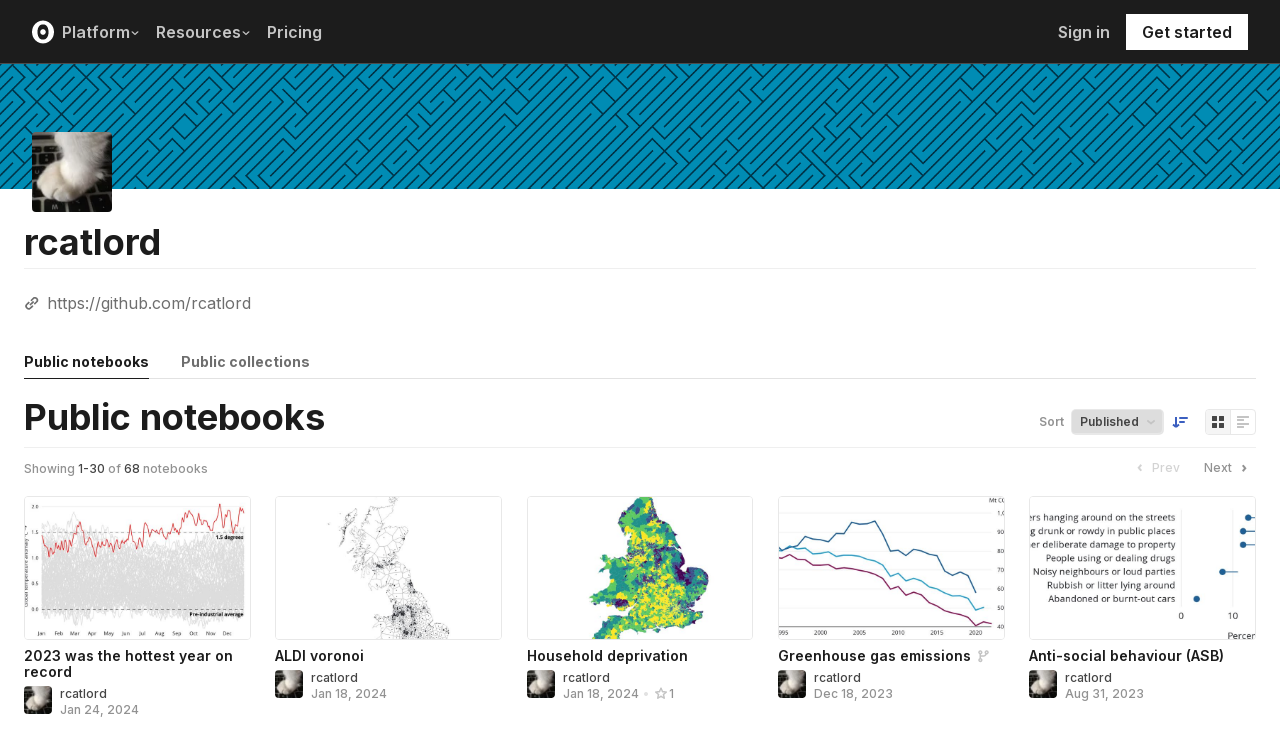

--- FILE ---
content_type: text/html; charset=utf-8
request_url: https://observablehq.com/@rcatlord
body_size: 26202
content:
<!DOCTYPE html><html><head><meta charSet="utf-8"/><meta name="viewport" content="width=device-width, initial-scale=1, maximum-scale=1"/><link rel="apple-touch-icon" href="https://static.observablehq.com/favicon-512.0667824687f99c942a02e06e2db1a060911da0bf3606671676a255b1cf97b4fe.png"/><link rel="icon" type="image/png" href="https://static.observablehq.com/favicon-512.0667824687f99c942a02e06e2db1a060911da0bf3606671676a255b1cf97b4fe.png" sizes="512x512"/><link rel="search" type="application/opensearchdescription+xml" href="https://static.observablehq.com/opensearch.bf5e25ab3eef28bb53ee52e7f57ea5210eb03b2edb9f7c51328d4b7ed874497a.xml" title="Observable"/><title>rcatlord | Observable</title><link rel="alternate" type="application/rss+xml" href="https://api.observablehq.com/documents/@rcatlord.rss"/><meta property="og:type" content="profile"/><meta property="og:url" content="https://observablehq.com/@rcatlord"/><meta property="og:site_name" content="Observable"/><meta name="twitter:site" content="@observablehq"/><meta name="title" content="Recent notebooks by rcatlord"/><meta property="og:title" content="Recent notebooks by rcatlord"/><meta property="description" content=""/><meta property="og:description" content=""/><meta property="og:image" content="https://avatars.observableusercontent.com/avatar/c490d41afd235a1675ca14abc068fb8fefb836014d204e6ad5fa5dbc50d7b37b"/><meta name="twitter:card" content="summary"/><meta property="profile:last_name" content="rcatlord"/><meta property="profile:username" content="rcatlord"/><meta name="next-head-count" content="8"/><script async="" src="https://www.googletagmanager.com/gtag/js?id=G-9B88TP6PKQ"></script><script>window.dataLayer = window.dataLayer || [];
function gtag(){dataLayer.push(arguments);}
gtag('js', new Date());
gtag('config', "G-9B88TP6PKQ", { 'send_page_view': false });</script><script type="application/ld+json">{"@context":"https://schema.org","@type":"WebSite","name":"Observable","url":"https://observablehq.com"}</script><link rel="preload" href="/_next/static/media/c4b700dcb2187787-s.p.woff2" as="font" type="font/woff2" crossorigin="anonymous" data-next-font="size-adjust"/><link rel="preload" href="/_next/static/media/e4af272ccee01ff0-s.p.woff2" as="font" type="font/woff2" crossorigin="anonymous" data-next-font="size-adjust"/><link rel="preload" href="/_next/static/media/e02f7a71372872a3-s.p.woff2" as="font" type="font/woff2" crossorigin="anonymous" data-next-font="size-adjust"/><link rel="preload" href="/_next/static/css/1ea12399bef49ff9.css" as="style"/><link rel="stylesheet" href="/_next/static/css/1ea12399bef49ff9.css" data-n-g=""/><noscript data-n-css=""></noscript><script defer="" nomodule="" src="/_next/static/chunks/polyfills-42372ed130431b0a.js"></script><script src="/_next/static/chunks/webpack-90c247f3fc75b31c.js" defer=""></script><script src="/_next/static/chunks/framework-6761de23ac53dea2.js" defer=""></script><script src="/_next/static/chunks/main-c58989c3021235ab.js" defer=""></script><script src="/_next/static/chunks/pages/_app-855d944251aa3e60.js" defer=""></script><script src="/_next/static/chunks/8764-2e627aae7fb0f4fa.js" defer=""></script><script src="/_next/static/chunks/3999-eb7c9b525e00cb6c.js" defer=""></script><script src="/_next/static/chunks/1582-a2f08f5ae2533d61.js" defer=""></script><script src="/_next/static/chunks/4169-6ad243c83836ace1.js" defer=""></script><script src="/_next/static/chunks/5337-980e9eb977a88127.js" defer=""></script><script src="/_next/static/chunks/2080-c6a5800a5b5cb795.js" defer=""></script><script src="/_next/static/chunks/4022-095d79d3fe2cdfd3.js" defer=""></script><script src="/_next/static/chunks/1197-d153e92c03c4f338.js" defer=""></script><script src="/_next/static/chunks/9430-83e2254873be7112.js" defer=""></script><script src="/_next/static/chunks/2549-1c4d920a267519c5.js" defer=""></script><script src="/_next/static/chunks/8770-feb0767260761d09.js" defer=""></script><script src="/_next/static/chunks/5590-44cd7df546b28f0e.js" defer=""></script><script src="/_next/static/chunks/1207-71fe2d3f2061876e.js" defer=""></script><script src="/_next/static/chunks/3907-5d72c42e83208dff.js" defer=""></script><script src="/_next/static/chunks/372-5b944a1f88a19224.js" defer=""></script><script src="/_next/static/chunks/7297-bfdd73091e75e122.js" defer=""></script><script src="/_next/static/chunks/108-19d74dede24d2bbc.js" defer=""></script><script src="/_next/static/chunks/pages/%5Bat%5D-ad99f2cd95e88c6f.js" defer=""></script><script src="/_next/static/z-9afeLI5G0KySymG5zcH/_buildManifest.js" defer=""></script><script src="/_next/static/z-9afeLI5G0KySymG5zcH/_ssgManifest.js" defer=""></script><style id="__jsx-5405015f029035ec">@-webkit-keyframes loading-animation{from{-webkit-transform:translatex(-100%);transform:translatex(-100%)}to{-webkit-transform:translatex(0);transform:translatex(0)}}@-moz-keyframes loading-animation{from{-moz-transform:translatex(-100%);transform:translatex(-100%)}to{-moz-transform:translatex(0);transform:translatex(0)}}@-o-keyframes loading-animation{from{-o-transform:translatex(-100%);transform:translatex(-100%)}to{-o-transform:translatex(0);transform:translatex(0)}}@keyframes loading-animation{from{-webkit-transform:translatex(-100%);-moz-transform:translatex(-100%);-o-transform:translatex(-100%);transform:translatex(-100%)}to{-webkit-transform:translatex(0);-moz-transform:translatex(0);-o-transform:translatex(0);transform:translatex(0)}}@-webkit-keyframes cycling-animation{from{background-position:right}to{background-position:left}}@-moz-keyframes cycling-animation{from{background-position:right}to{background-position:left}}@-o-keyframes cycling-animation{from{background-position:right}to{background-position:left}}@keyframes cycling-animation{from{background-position:right}to{background-position:left}}@-webkit-keyframes complete-animation{from{-webkit-transform:translatey(0);transform:translatey(0)}to{-webkit-transform:translatey(-3px);transform:translatey(-3px)}}@-moz-keyframes complete-animation{from{-moz-transform:translatey(0);transform:translatey(0)}to{-moz-transform:translatey(-3px);transform:translatey(-3px)}}@-o-keyframes complete-animation{from{-o-transform:translatey(0);transform:translatey(0)}to{-o-transform:translatey(-3px);transform:translatey(-3px)}}@keyframes complete-animation{from{-webkit-transform:translatey(0);-moz-transform:translatey(0);-o-transform:translatey(0);transform:translatey(0)}to{-webkit-transform:translatey(-3px);-moz-transform:translatey(-3px);-o-transform:translatey(-3px);transform:translatey(-3px)}}.active.jsx-5405015f029035ec,.complete.jsx-5405015f029035ec{height:3px;background-color:#5e513f;-webkit-background-size:25%100%;-moz-background-size:25%100%;-o-background-size:25%100%;background-size:25%100%;background-position:right;background-repeat:no-repeat;background-image:-webkit-linear-gradient(left,#5e513f,#a5765c,#ff7e6a,#ffb47e,#ffe694,#b3eb9f,#7ec4f6,#bb87fa,#5e513f);background-image:-moz-linear-gradient(left,#5e513f,#a5765c,#ff7e6a,#ffb47e,#ffe694,#b3eb9f,#7ec4f6,#bb87fa,#5e513f);background-image:-o-linear-gradient(left,#5e513f,#a5765c,#ff7e6a,#ffb47e,#ffe694,#b3eb9f,#7ec4f6,#bb87fa,#5e513f);background-image:linear-gradient(to right,#5e513f,#a5765c,#ff7e6a,#ffb47e,#ffe694,#b3eb9f,#7ec4f6,#bb87fa,#5e513f)}.active.jsx-5405015f029035ec{-webkit-animation:loading-animation 3s linear forwards,cycling-animation 3s 3s linear alternate infinite;-moz-animation:loading-animation 3s linear forwards,cycling-animation 3s 3s linear alternate infinite;-o-animation:loading-animation 3s linear forwards,cycling-animation 3s 3s linear alternate infinite;animation:loading-animation 3s linear forwards,cycling-animation 3s 3s linear alternate infinite}.complete.jsx-5405015f029035ec{-webkit-animation:complete-animation.2s linear forwards;-moz-animation:complete-animation.2s linear forwards;-o-animation:complete-animation.2s linear forwards;animation:complete-animation.2s linear forwards;visibility:hidden;-webkit-transition:visibility 0s .2s;-moz-transition:visibility 0s .2s;-o-transition:visibility 0s .2s;transition:visibility 0s .2s}</style><style id="__jsx-2774461501">:root{--navHeight:48px;--screenHeight:calc(100vh - var(--navHeight));--nav-color-text:#c5c5c5;--nav-color-text-active:#fff;--nav-color-bg:#1c1c1c;--nav-color-logo:#fff;--nav-color-button-text:#1c1c1c;--nav-color-button-bg-hover:#eeeeee;--nav-color-border:#4c4c4c}@media (min-width: 768px){:root{--navHeight:64px}}[data-reach-dialog-content]#mobile-nav-dialog{width:100%;min-width:unset;max-width:none;margin:0;min-height:unset;-webkit-border-radius:0;-moz-border-radius:0;border-radius:0;-webkit-box-shadow:none;-moz-box-shadow:none;box-shadow:none}</style><style id="__jsx-8a6f66adb6c4dd0d">select.jsx-8a6f66adb6c4dd0d{outline:0px;padding-right:24px;background-position:right 8px center;background-repeat:no-repeat}select.jsx-8a6f66adb6c4dd0d::-ms-expand{display:none}</style><style id="__jsx-1211231998">select.jsx-1211231998{-webkit-box-shadow:var(--silver)0px 0px 0px 1px,inset -1px -1px var(--silver);-moz-box-shadow:var(--silver)0px 0px 0px 1px,inset -1px -1px var(--silver);box-shadow:var(--silver)0px 0px 0px 1px,inset -1px -1px var(--silver);background-image:url("data:image/svg+xml,%3Csvg%20xmlns%3D%22http%3A%2F%2Fwww.w3.org%2F2000%2Fsvg%22%20width%3D%228%22%20height%3D%2216%22%20viewBox%3D%220%200%208%2016%22%3E%3Cpath%20d%3D%22M1%207L4%209.5L7%207%22%20stroke%3D%22rgb(196%2C%20196%2C%20196)%22%20fill%3D%22none%22%20stroke-width%3D%221.8%22%20stroke-linecap%3D%22square%22%2F%3E%3C%2Fsvg%3E")}</style><style id="__jsx-6dbde6417f0925cf">.clean-button:focus{-webkit-box-shadow:none;-moz-box-shadow:none;box-shadow:none}</style><style id="__jsx-bef707de879ebfe8">.listing-grid.jsx-bef707de879ebfe8{display:grid;grid-gap:1.75em;grid-template-columns:repeat(auto-fit,minmax(220px,1fr))}@media screen and (min-width:30em)and (max-width:50em){.listing-grid.jsx-bef707de879ebfe8{grid-template-columns:repeat(2,1fr)}}.clean-button.jsx-bef707de879ebfe8:focus{-webkit-box-shadow:none;-moz-box-shadow:none;box-shadow:none}</style><style id="__jsx-8d4ea8e40418e08b">ul.jsx-8d4ea8e40418e08b{margin:0;padding:0}li.jsx-8d4ea8e40418e08b{list-style:none}</style><style id="__jsx-176721385">
 .profile-banner {
  background-size: cover;
  background-repeat: no-repeat;
  background-position: left center;
  position: relative;
  width: 100%;
}
@media screen and (max-width: 640px) {
  .profile-banner {
    height: 60px;
  }
}
@media screen and (min-width: 640px) {
  .profile-banner {
    height: 125px;
  }
}

        </style><style id="__jsx-2ee58d861371c8b0">.tooltipped{position:relative}.tooltipped::after{position:absolute;z-index:1000000;display:none;padding:.5em .75em;font-weight:normal;font-variant:normal;font-size:11px;line-height:1.5;font-family:var(--sans-serif);-webkit-font-smoothing:subpixel-antialiased;color:#fff;text-align:center;text-decoration:none;text-shadow:none;text-transform:none;letter-spacing:normal;word-wrap:break-word;white-space:pre;pointer-events:none;content:attr(aria-label);background:var(--black);border:1px solid var(--dark-gray);-webkit-border-radius:4px;-moz-border-radius:4px;border-radius:4px;opacity:0}.tooltipped-error::after{background-color:var(--red)!important;border-color:var(--red)!important}@-webkit-keyframes tooltip-appear{from{opacity:0}to{opacity:1}}@-moz-keyframes tooltip-appear{from{opacity:0}to{opacity:1}}@-o-keyframes tooltip-appear{from{opacity:0}to{opacity:1}}@keyframes tooltip-appear{from{opacity:0}to{opacity:1}}@media(hover){.tooltipped:hover::after{display:inline-block;text-decoration:none;-webkit-animation-name:tooltip-appear;-moz-animation-name:tooltip-appear;-o-animation-name:tooltip-appear;animation-name:tooltip-appear;-webkit-animation-duration:.05s;-moz-animation-duration:.05s;-o-animation-duration:.05s;animation-duration:.05s;-webkit-animation-fill-mode:forwards;-moz-animation-fill-mode:forwards;-o-animation-fill-mode:forwards;animation-fill-mode:forwards;-webkit-animation-timing-function:ease-in;-moz-animation-timing-function:ease-in;-o-animation-timing-function:ease-in;animation-timing-function:ease-in;-webkit-animation-delay:.6s;-moz-animation-delay:.6s;-o-animation-delay:.6s;animation-delay:.6s}}.tooltipped-show .tooltipped::after{display:inline-block;text-decoration:none;-webkit-animation-name:tooltip-appear;-moz-animation-name:tooltip-appear;-o-animation-name:tooltip-appear;animation-name:tooltip-appear;-webkit-animation-duration:.05s;-moz-animation-duration:.05s;-o-animation-duration:.05s;animation-duration:.05s;-webkit-animation-fill-mode:forwards;-moz-animation-fill-mode:forwards;-o-animation-fill-mode:forwards;animation-fill-mode:forwards;-webkit-animation-timing-function:ease-in;-moz-animation-timing-function:ease-in;-o-animation-timing-function:ease-in;animation-timing-function:ease-in}.tooltipped-s::after,.tooltipped-se::after,.tooltipped-sw::after{top:100%;right:50%;margin-top:6px}.tooltipped-se::after{right:auto;left:50%;margin-left:-16px}.tooltipped-sw::after{margin-right:-16px}.tooltipped-n::after,.tooltipped-ne::after,.tooltipped-nw::after{right:50%;bottom:100%;margin-bottom:6px}.tooltipped-ne::after{right:auto;left:50%;margin-left:-16px}.tooltipped-nw::after{margin-right:-16px}.tooltipped-s::after,.tooltipped-n::after{-webkit-transform:translatex(50%);-moz-transform:translatex(50%);-ms-transform:translatex(50%);-o-transform:translatex(50%);transform:translatex(50%)}.tooltipped-w::after{right:100%;bottom:50%;margin-right:6px;-webkit-transform:translatey(50%);-moz-transform:translatey(50%);-ms-transform:translatey(50%);-o-transform:translatey(50%);transform:translatey(50%);text-align:right}.tooltipped-e::after{bottom:50%;left:100%;margin-left:6px;-webkit-transform:translatey(50%);-moz-transform:translatey(50%);-ms-transform:translatey(50%);-o-transform:translatey(50%);transform:translatey(50%);text-align:left}</style><style id="__jsx-3722355456">:root{--font-inter:'__Inter_e798ec', '__Inter_Fallback_e798ec', -apple-system, BlinkMacSystemFont, avenir next, avenir, helvetica, helvetica neue, ubuntu, roboto, noto, segoe ui, arial, sans-serif;--font-spline-mono:'__Spline_Sans_Mono_1999fd', '__Spline_Sans_Mono_Fallback_1999fd', SFMono-Regular, Menlo, Consolas, Monaco, Liberation Mono, Courier New, monospace}</style></head><body><div id="__next"><div style="will-change:transform" data-testid="page-loading-bar" class="jsx-5405015f029035ec w-100 z-999 fixed pen"></div><div class="flex flex-column min-vh-100"><nav aria-label="Main" data-orientation="horizontal" dir="ltr" class="tw-z-[2] tw-sticky tw-top-0 tw-w-full max-md:tw-hidden"><span></span><div class="tw-relative tw-bg-[--nav-color-bg] tw-text-[--nav-color-text] tw-transition-colors tw-duration-300"><div style="position:relative"><ul data-orientation="horizontal" class="tw-flex tw-flex-row tw-justify-between tw-list-none tw-flex-nowrap tw-py-2 tw-px-8 tw-m-0 tw-h-[--navHeight] tw-border-0 tw-border-b tw-border-solid tw-border-[--nav-color-border]" dir="ltr"><div class="tw-flex tw-flex-row tw-flex-nowrap tw-gap-4 tw-items-center"><li><a class="tw-flex tw-items-center tw-border-none" data-radix-collection-item="" href="/"><svg role="img" viewBox="0 0 25 28" width="25" height="28" aria-label="Observable" fill="currentColor" style="width:22px" class="tw-text-[--nav-color-logo]"><path d="M12.5 22.6667C11.3458 22.6667 10.3458 22.4153 9.5 21.9127C8.65721 21.412 7.98339 20.7027 7.55521 19.8654C7.09997 18.9942 6.76672 18.0729 6.56354 17.1239C6.34796 16.0947 6.24294 15.0483 6.25 14C6.25 13.1699 6.30417 12.3764 6.41354 11.6176C6.52188 10.8598 6.72292 10.0894 7.01563 9.30748C7.30833 8.52555 7.68542 7.84763 8.14479 7.27274C8.62304 6.68378 9.24141 6.20438 9.95208 5.87163C10.6979 5.51244 11.5458 5.33333 12.5 5.33333C13.6542 5.33333 14.6542 5.58467 15.5 6.08733C16.3428 6.588 17.0166 7.29733 17.4448 8.13459C17.8969 8.99644 18.2271 9.9103 18.4365 10.8761C18.6448 11.841 18.75 12.883 18.75 14C18.75 14.8301 18.6958 15.6236 18.5865 16.3824C18.4699 17.1702 18.2639 17.9446 17.9719 18.6925C17.6698 19.4744 17.2948 20.1524 16.8427 20.7273C16.3906 21.3021 15.7927 21.7692 15.0479 22.1284C14.3031 22.4876 13.4542 22.6667 12.5 22.6667ZM14.7063 16.2945C15.304 15.6944 15.6365 14.864 15.625 14C15.625 13.1073 15.326 12.3425 14.7292 11.7055C14.1313 11.0685 13.3885 10.75 12.5 10.75C11.6115 10.75 10.8688 11.0685 10.2708 11.7055C9.68532 12.3123 9.36198 13.1405 9.375 14C9.375 14.8927 9.67396 15.6575 10.2708 16.2945C10.8688 16.9315 11.6115 17.25 12.5 17.25C13.3885 17.25 14.124 16.9315 14.7063 16.2945ZM12.5 27C19.4031 27 25 21.1792 25 14C25 6.82075 19.4031 1 12.5 1C5.59687 1 0 6.82075 0 14C0 21.1792 5.59687 27 12.5 27Z" fill="currentColor"></path></svg></a></li><li><button id="radix-:Rmsm:-trigger-Platform" data-state="closed" aria-expanded="false" aria-controls="radix-:Rmsm:-content-Platform" class="tw-flex tw-items-center tw-justify-between tw-bg-transparent tw-p-2 tw-no-underline tw-font-semibold tw-text-[16px] tw-border-none tw-group tw-select-none tw-gap-2 hover:tw-text-[--nav-color-text-active] tw-relative after:tw-content-[&#x27;&#x27;] after:tw-absolute after:-tw-bottom-4 after:tw-left-0 after:tw-w-full after:tw-h-4 after:tw-outline-none" data-radix-collection-item="">Platform<!-- --> <svg width="10" height="16" viewBox="0 0 16 16" fill="none" class="tw-relative tw-top-px tw-transition-transform tw-duration-[250] tw-ease-in group-data-[state=open]:-tw-rotate-180" aria-hidden="true"><path d="M3.5 6.18536L8 10.1854L12.5 6.18536" stroke="currentColor" stroke-width="2" stroke-linecap="round"></path></svg></button></li><li><button id="radix-:Rmsm:-trigger-Resources" data-state="closed" aria-expanded="false" aria-controls="radix-:Rmsm:-content-Resources" class="tw-flex tw-items-center tw-justify-between tw-bg-transparent tw-p-2 tw-no-underline tw-font-semibold tw-text-[16px] tw-border-none tw-group tw-select-none tw-gap-2 hover:tw-text-[--nav-color-text-active] tw-relative after:tw-content-[&#x27;&#x27;] after:tw-absolute after:-tw-bottom-4 after:tw-left-0 after:tw-w-full after:tw-h-4 after:tw-outline-none" data-radix-collection-item="">Resources<!-- --> <svg width="10" height="16" viewBox="0 0 16 16" fill="none" class="tw-relative tw-top-px tw-transition-transform tw-duration-[250] tw-ease-in group-data-[state=open]:-tw-rotate-180" aria-hidden="true"><path d="M3.5 6.18536L8 10.1854L12.5 6.18536" stroke="currentColor" stroke-width="2" stroke-linecap="round"></path></svg></button></li><li><a class="tw-flex tw-items-center tw-justify-between tw-bg-transparent tw-p-2 tw-no-underline tw-font-semibold tw-text-[16px] tw-border-none tw-group tw-select-none tw-gap-2 hover:tw-text-[--nav-color-text-active]" data-radix-collection-item="" href="/pricing">Pricing</a></li></div><div class="tw-flex tw-flex-row tw-flex-nowrap tw-gap-4 tw-items-center"><li><button class="tw-flex tw-items-center tw-justify-between tw-bg-transparent tw-p-2 tw-no-underline tw-font-semibold tw-text-[16px] tw-border-none tw-group tw-select-none tw-gap-2 hover:tw-text-[--nav-color-text-active] !tw-px-4 tw-cursor-pointer" data-radix-collection-item="">Sign in</button></li><li><a class="tw-flex tw-items-center tw-justify-between tw-bg-transparent tw-p-2 tw-no-underline tw-font-semibold tw-text-[16px] tw-border-none tw-group tw-select-none tw-gap-2 hover:tw-text-[--nav-color-text-active] !tw-px-4 !tw-bg-[--nav-color-logo] !tw-text-[--nav-color-button-text] hover:!tw-bg-[var(--nav-color-button-bg-hover,var(--nav-color-logo))]" data-radix-collection-item="" href="/get-started">Get started</a></li></div></ul></div><div class="tw-absolute tw-left-0 tw-top-full tw-flex tw-w-full tw-justify-center"><div data-state="closed" data-orientation="horizontal" class="tw-relative tw-w-full tw-bg-white tw-overflow-hidden tw-transition-[height] tw-duration-300 tw-h-[var(--radix-navigation-menu-viewport-height,auto)] data-[state=closed]:tw-h-0 tw-shadow-[0px_4px_4px_0px_rgba(0,0,0,0.25)]" style="pointer-events:none"></div></div></div></nav><nav class="tw-z-[2] tw-sticky tw-top-0 tw-w-full md:tw-hidden"><div class="tw-bg-[--nav-color-bg] tw-text-[--nav-color-text] tw-flex tw-flex-row tw-justify-between tw-items-center tw-py-2 tw-px-4 tw-h-[--navHeight] tw-border-0 tw-border-b tw-border-solid tw-border-gray-500 tw-transition-colors tw-duration-300"><a class="tw-inline-flex tw-items-center" href="/"><svg role="img" viewBox="0 0 25 28" width="25" height="28" aria-label="Observable" fill="currentColor" style="width:22px" class="tw-text-[--nav-color-logo]"><path d="M12.5 22.6667C11.3458 22.6667 10.3458 22.4153 9.5 21.9127C8.65721 21.412 7.98339 20.7027 7.55521 19.8654C7.09997 18.9942 6.76672 18.0729 6.56354 17.1239C6.34796 16.0947 6.24294 15.0483 6.25 14C6.25 13.1699 6.30417 12.3764 6.41354 11.6176C6.52188 10.8598 6.72292 10.0894 7.01563 9.30748C7.30833 8.52555 7.68542 7.84763 8.14479 7.27274C8.62304 6.68378 9.24141 6.20438 9.95208 5.87163C10.6979 5.51244 11.5458 5.33333 12.5 5.33333C13.6542 5.33333 14.6542 5.58467 15.5 6.08733C16.3428 6.588 17.0166 7.29733 17.4448 8.13459C17.8969 8.99644 18.2271 9.9103 18.4365 10.8761C18.6448 11.841 18.75 12.883 18.75 14C18.75 14.8301 18.6958 15.6236 18.5865 16.3824C18.4699 17.1702 18.2639 17.9446 17.9719 18.6925C17.6698 19.4744 17.2948 20.1524 16.8427 20.7273C16.3906 21.3021 15.7927 21.7692 15.0479 22.1284C14.3031 22.4876 13.4542 22.6667 12.5 22.6667ZM14.7063 16.2945C15.304 15.6944 15.6365 14.864 15.625 14C15.625 13.1073 15.326 12.3425 14.7292 11.7055C14.1313 11.0685 13.3885 10.75 12.5 10.75C11.6115 10.75 10.8688 11.0685 10.2708 11.7055C9.68532 12.3123 9.36198 13.1405 9.375 14C9.375 14.8927 9.67396 15.6575 10.2708 16.2945C10.8688 16.9315 11.6115 17.25 12.5 17.25C13.3885 17.25 14.124 16.9315 14.7063 16.2945ZM12.5 27C19.4031 27 25 21.1792 25 14C25 6.82075 19.4031 1 12.5 1C5.59687 1 0 6.82075 0 14C0 21.1792 5.59687 27 12.5 27Z" fill="currentColor"></path></svg></a><button class="tw-inline-flex tw-items-center tw-p-1 tw-border-none tw-bg-transparent -tw-mr-1 tw-cursor-pointer" data-testid="hamburger-button"><svg width="16" height="16" viewBox="0 0 16 16" fill="currentColor"><rect x="1" y="2" width="14" height="2" rx="0.7"></rect><rect x="1" y="7" width="14" height="2" rx="0.7"></rect><rect x="1" y="12" width="14" height="2" rx="0.7"></rect></svg></button></div></nav><main style="flex:1;z-index:0" class="jsx-176721385 relative"><div class="jsx-176721385 w-100 center flex"><div style="min-height:calc(100vh - 64px)" class="jsx-176721385 flex flex-column flex-auto sans-serif"><div><div class="profile-banner mb2" style="background-image:url(https://static.observableusercontent.com/profiles/preset-13.png)"></div><div class="relative" style="height:23px"><img alt="The avatar for @rcatlord" title="@rcatlord" loading="lazy" width="80" height="80" decoding="async" data-nimg="1" class="absolute flex tw-mx-md navlg:tw-mx-lg br2" style="color:transparent;width:80px;height:80px;max-width:none;flex-shrink:0;display:block;background-color:var(--white);bottom:8px;left:8px" srcSet="/_next/image?url=https%3A%2F%2Favatars-next.observableusercontent.com%2Fc490d41afd235a1675ca14abc068fb8fefb836014d204e6ad5fa5dbc50d7b37b&amp;w=96&amp;q=85 1x, /_next/image?url=https%3A%2F%2Favatars-next.observableusercontent.com%2Fc490d41afd235a1675ca14abc068fb8fefb836014d204e6ad5fa5dbc50d7b37b&amp;w=256&amp;q=85 2x" src="/_next/image?url=https%3A%2F%2Favatars-next.observableusercontent.com%2Fc490d41afd235a1675ca14abc068fb8fefb836014d204e6ad5fa5dbc50d7b37b&amp;w=256&amp;q=85"/></div></div><div class="jsx-176721385 flex-auto flex flex-column tw-mx-md navlg:tw-mx-lg"><div class="jsx-176721385 profile-content"><div class="flex bb b--light-silver justify-between mb2 flex-wrap pb1 mb3 items-baseline"><div class="flex justify-between items-baseline flex-wrap" style="max-width:80%"><h2 class="flex ma0 mr2 fw7 near-black truncate truncate-two-lines" style="font-size:var(--font-size-2)">rcatlord</h2></div><div class="flex pv2 items-center" style="row-gap:4px"></div></div><div style="margin-top:24px;margin-bottom:24px" class="jsx-176721385"><div class="mb4 observable-mid-gray"><div class="fw4 f5"></div><div class="flex flex-wrap" style="margin-top:24px;row-gap:5px"><div class="flex f5 fw4 mr4 items-center"><svg viewBox="-1.5 -1.5 19 19" width="16" height="16" fill="none" stroke="currentColor" stroke-width="2" style="margin-right:7px"><path d="M6.70304 5.44182L8.20307 3.94183C8.20307 3.94183 8.70306 3.44183 9.70306 2.44184C10.703 1.44184 12.6038 1.68889 13.4906 2.63706C14.3773 3.58521 14.9958 5.16784 13.7031 6.44183C12.4103 7.71582 10.7031 9.44183 10.7031 9.44183M9.0481 11.1455C9.0481 11.1455 6.93417 13.4418 5.70304 14.4418C4.47192 15.4419 2.73625 14.6589 1.84946 13.7108C0.962682 12.7626 0.495886 11.0305 1.84946 9.73616C3.20304 8.44182 4.70304 6.94182 4.70304 6.94182M10 6.19944L5.5 10.4994"></path></svg><a href="https://github.com/rcatlord" class="no-underline hover-blue observable-mid-gray" rel="nofollow me">https://github.com/rcatlord</a></div></div></div></div><div id="horizontal-nav" class="flex tw-overflow-visible mb2"><a class="hover-near-black fw7 pv2 no-underline bb nowrap near-black b--near-black" href="/@rcatlord">Public notebooks</a><div class="w2 bb b--light-gray"></div><a class="hover-near-black fw7 pv2 no-underline bb nowrap mid-gray b--light-gray" href="/@rcatlord?type=collections">Public collections</a><div class="w2 bb b--light-gray flex-grow-1"></div></div><div class="jsx-bef707de879ebfe8 mb5"><div class="jsx-bef707de879ebfe8 flex pv2 justify-between flex-wrap"><h2 class="ma0 fw7 near-black" style="font-size:var(--font-size-2)">Public notebooks</h2><div class="jsx-bef707de879ebfe8"></div><div class="jsx-bef707de879ebfe8 flex items-center flex-column flex-row-ns self-end"><div class="flex mr2-ns items-center"><label class="mr2 f7 fw6 gray lh-f7" for="sort">Sort</label><select id="sort" class="jsx-8a6f66adb6c4dd0d jsx-1211231998 br2 form-default-clear bn animate-all fw6 ph2 pv1 f7 lh-f7 dark-gray pointer"><option value="title">Title</option><option value="stars">Stars</option><option value="published" selected="">Published</option></select><button type="button" aria-label="Sort order" class="blue bg-transparent hover-bg-black-05 pointer animate-all br2 tooltipped tooltipped-sw pa2 f6 fw6 br-100 flex items-center ba b--transparent relative"><svg width="16" height="16" viewBox="0 0 16 16" fill="none"><path d="M8 4L15 4" stroke="currentColor" stroke-width="2" stroke-linecap="round" stroke-linejoin="round"></path><path d="M8 8L12 8" stroke="currentColor" stroke-width="2" stroke-linecap="round" stroke-linejoin="round"></path><path d="M4 3V13M4 13L1 10.5M4 13L7 10.5" stroke="currentColor" stroke-width="2"></path></svg></button></div><div class="jsx-bef707de879ebfe8 mv1 flex mt0-ns mt2 ba b--silver br2 items-stretch self-end"><button aria-label="Display as grid" class="jsx-bef707de879ebfe8 clean-button bn ma0 pointer br2 br--left tooltipped tooltipped-s hover-dark-gray hover-bg-near-white pa1 flex items-center dark-gray bg-near-white"><svg width="16" height="16" viewBox="0 0 16 16" fill="none"><path fill-rule="evenodd" clip-rule="evenodd" d="M2.5 2C2.22386 2 2 2.22386 2 2.5V6.5C2 6.77614 2.22386 7 2.5 7H6.5C6.77614 7 7 6.77614 7 6.5V2.5C7 2.22386 6.77614 2 6.5 2H2.5ZM9.5 2C9.22386 2 9 2.22386 9 2.5V6.5C9 6.77614 9.22386 7 9.5 7H13.5C13.7761 7 14 6.77614 14 6.5V2.5C14 2.22386 13.7761 2 13.5 2H9.5ZM2 9.5C2 9.22386 2.22386 9 2.5 9H6.5C6.77614 9 7 9.22386 7 9.5V13.5C7 13.7761 6.77614 14 6.5 14H2.5C2.22386 14 2 13.7761 2 13.5V9.5ZM9.5 9C9.22386 9 9 9.22386 9 9.5V13.5C9 13.7761 9.22386 14 9.5 14H13.5C13.7761 14 14 13.7761 14 13.5V9.5C14 9.22386 13.7761 9 13.5 9H9.5Z" fill="currentColor"></path></svg></button><div class="jsx-bef707de879ebfe8 br b--silver"></div><button aria-label="Display as list" class="jsx-bef707de879ebfe8 clean-button bn ma0 pointer br2 br--left tooltipped tooltipped-s hover-dark-gray hover-bg-near-white pa1 flex items-center moon-gray bg-transparent"><svg width="16" height="16" viewBox="0 0 16 16" fill="none"><path fill-rule="evenodd" clip-rule="evenodd" d="M2 2.5C2 2.22386 2.22386 2 2.5 2H13.5C13.7761 2 14 2.22386 14 2.5V3.5C14 3.77614 13.7761 4 13.5 4H2.5C2.22386 4 2 3.77614 2 3.5V2.5ZM2 5.5C2 5.22386 2.22386 5 2.5 5H8.5C8.77614 5 9 5.22386 9 5.5V6.5C9 6.77614 8.77614 7 8.5 7H2.5C2.22386 7 2 6.77614 2 6.5V5.5ZM2.5 9C2.22386 9 2 9.22386 2 9.5V10.5C2 10.7761 2.22386 11 2.5 11H13.5C13.7761 11 14 10.7761 14 10.5V9.5C14 9.22386 13.7761 9 13.5 9H2.5ZM2 12.5C2 12.2239 2.22386 12 2.5 12H8.5C8.77614 12 9 12.2239 9 12.5V13.5C9 13.7761 8.77614 14 8.5 14H2.5C2.22386 14 2 13.7761 2 13.5V12.5Z" fill="currentColor"></path></svg></button></div></div></div><div class="flex items-center justify-between pv1 mb2 f7 fw5 bt b--light-silver"><div class="gray">Showing<!-- --> <span class="dark-gray">1<!-- -->-<!-- -->30</span> of <span class="dark-gray">68</span> <!-- -->notebooks</div><div class="jsx-6dbde6417f0925cf flex nr2"><span title="Previous page" class="o-40 pen mh1 gray f7 lh-solid pv2 clean-button dib ph2 no-underline flex items-center justify-center"><svg width="16" height="16" viewBox="0 0 16 16" fill="none" class="mr1 ph2s" style="transform:rotate(180deg)"><path d="M6.75 11.25L9.25 8.25L6.75 5.25" stroke="currentColor" stroke-width="2"></path></svg> <!-- -->Prev</span><a title="Next page" class="hover-blue mh1 gray f7 lh-solid pv2 clean-button dib ph2 no-underline flex items-center justify-center" href="https://observablehq.com/@rcatlord?page=2">Next <svg width="16" height="16" viewBox="0 0 16 16" fill="none" class="ml1"><path d="M6.75 11.25L9.25 8.25L6.75 5.25" stroke="currentColor" stroke-width="2"></path></svg></a></div></div><div class="listing-grid"><div class="display-grid"><div data-cy="notebook-listing" class="pb2 relative"><a aria-label="2023 was the hottest year on record" tabindex="-1" href="/d/2319286d10865a79"><div class="relative ba b--silver hover-b--light-gray hover-light-shadow br2 overflow-hidden thumbnail-grid" style="width:100%;padding-top:62.5%;background-image:none"><img alt="thumbnail" class="absolute top-0 left-0 w-100 h-100" style="object-fit:cover" loading="lazy" src="https://static.observableusercontent.com/thumbnail/83896ba2abc6a30fc1630dfb72afb4d940276d2363ff63999cb7e40f9e385453.jpg"/></div></a><div class="flex justify-between items-center"><div class="pt2 flex-auto"><div style="padding-bottom:2px" class="f6 fw6 no-underline near-black lh-f7"><a class="break-word hover-blue" title="2023 was the hottest year on record" href="/d/2319286d10865a79">2023 was the hottest year on record</a></div><div class="flex pt1 f7 fw5"><div class="flex-start"><a class="inline-flex pr1 mr1 items-center" href="/@rcatlord"><img alt="The avatar for @rcatlord" title="@rcatlord" loading="lazy" width="28" height="28" decoding="async" data-nimg="1" class="br2" style="color:transparent;width:28px;height:28px;max-width:none;flex-shrink:0;display:block;background-color:var(--white)" srcSet="/_next/image?url=https%3A%2F%2Favatars-next.observableusercontent.com%2Fc490d41afd235a1675ca14abc068fb8fefb836014d204e6ad5fa5dbc50d7b37b&amp;w=32&amp;q=85 1x, /_next/image?url=https%3A%2F%2Favatars-next.observableusercontent.com%2Fc490d41afd235a1675ca14abc068fb8fefb836014d204e6ad5fa5dbc50d7b37b&amp;w=64&amp;q=85 2x" src="/_next/image?url=https%3A%2F%2Favatars-next.observableusercontent.com%2Fc490d41afd235a1675ca14abc068fb8fefb836014d204e6ad5fa5dbc50d7b37b&amp;w=64&amp;q=85"/></a></div><div class="flex-auto"><div class="flex flex-wrap items-center dark-gray"><a class="no-underline hover-blue truncate truncate-two-lines" href="/@rcatlord">rcatlord</a></div><div class="gray inline-flex items-center tw-pt-[1px]"><span class="nowrap">Jan 24, 2024</span></div></div></div></div></div></div></div><div class="display-grid"><div data-cy="notebook-listing" class="pb2 relative"><a aria-label="ALDI voronoi" tabindex="-1" href="/d/a260468ce7f7331c"><div class="relative ba b--silver hover-b--light-gray hover-light-shadow br2 overflow-hidden thumbnail-grid" style="width:100%;padding-top:62.5%;background-image:none"><img alt="thumbnail" class="absolute top-0 left-0 w-100 h-100" style="object-fit:cover" loading="lazy" src="https://static.observableusercontent.com/thumbnail/315fc2c86be85d479eee67fb41fd58558d2ee8261ba1627333a5e933a0a2bc64.jpg"/></div></a><div class="flex justify-between items-center"><div class="pt2 flex-auto"><div style="padding-bottom:2px" class="f6 fw6 no-underline near-black lh-f7"><a class="break-word hover-blue" title="ALDI voronoi" href="/d/a260468ce7f7331c">ALDI voronoi</a></div><div class="flex pt1 f7 fw5"><div class="flex-start"><a class="inline-flex pr1 mr1 items-center" href="/@rcatlord"><img alt="The avatar for @rcatlord" title="@rcatlord" loading="lazy" width="28" height="28" decoding="async" data-nimg="1" class="br2" style="color:transparent;width:28px;height:28px;max-width:none;flex-shrink:0;display:block;background-color:var(--white)" srcSet="/_next/image?url=https%3A%2F%2Favatars-next.observableusercontent.com%2Fc490d41afd235a1675ca14abc068fb8fefb836014d204e6ad5fa5dbc50d7b37b&amp;w=32&amp;q=85 1x, /_next/image?url=https%3A%2F%2Favatars-next.observableusercontent.com%2Fc490d41afd235a1675ca14abc068fb8fefb836014d204e6ad5fa5dbc50d7b37b&amp;w=64&amp;q=85 2x" src="/_next/image?url=https%3A%2F%2Favatars-next.observableusercontent.com%2Fc490d41afd235a1675ca14abc068fb8fefb836014d204e6ad5fa5dbc50d7b37b&amp;w=64&amp;q=85"/></a></div><div class="flex-auto"><div class="flex flex-wrap items-center dark-gray"><a class="no-underline hover-blue truncate truncate-two-lines" href="/@rcatlord">rcatlord</a></div><div class="gray inline-flex items-center tw-pt-[1px]"><span class="nowrap">Jan 18, 2024</span></div></div></div></div></div></div></div><div class="display-grid"><div data-cy="notebook-listing" class="pb2 relative"><a aria-label="Household deprivation" tabindex="-1" href="/d/376f5c3190eb3ccb"><div class="relative ba b--silver hover-b--light-gray hover-light-shadow br2 overflow-hidden thumbnail-grid" style="width:100%;padding-top:62.5%;background-image:none"><img alt="thumbnail" class="absolute top-0 left-0 w-100 h-100" style="object-fit:cover" loading="lazy" src="https://static.observableusercontent.com/thumbnail/5c7e7e4e7c6d8bb4f3cac014b9e5c5d8dc2dbbc5b8b1f50c79406fdb42bff506.jpg"/></div></a><div class="flex justify-between items-center"><div class="pt2 flex-auto"><div style="padding-bottom:2px" class="f6 fw6 no-underline near-black lh-f7"><a class="break-word hover-blue" title="Household deprivation" href="/d/376f5c3190eb3ccb">Household deprivation</a></div><div class="flex pt1 f7 fw5"><div class="flex-start"><a class="inline-flex pr1 mr1 items-center" href="/@rcatlord"><img alt="The avatar for @rcatlord" title="@rcatlord" loading="lazy" width="28" height="28" decoding="async" data-nimg="1" class="br2" style="color:transparent;width:28px;height:28px;max-width:none;flex-shrink:0;display:block;background-color:var(--white)" srcSet="/_next/image?url=https%3A%2F%2Favatars-next.observableusercontent.com%2Fc490d41afd235a1675ca14abc068fb8fefb836014d204e6ad5fa5dbc50d7b37b&amp;w=32&amp;q=85 1x, /_next/image?url=https%3A%2F%2Favatars-next.observableusercontent.com%2Fc490d41afd235a1675ca14abc068fb8fefb836014d204e6ad5fa5dbc50d7b37b&amp;w=64&amp;q=85 2x" src="/_next/image?url=https%3A%2F%2Favatars-next.observableusercontent.com%2Fc490d41afd235a1675ca14abc068fb8fefb836014d204e6ad5fa5dbc50d7b37b&amp;w=64&amp;q=85"/></a></div><div class="flex-auto"><div class="flex flex-wrap items-center dark-gray"><a class="no-underline hover-blue truncate truncate-two-lines" href="/@rcatlord">rcatlord</a></div><div class="gray inline-flex items-center tw-pt-[1px]"><span class="nowrap">Jan 18, 2024</span><span class="ph1 light-gray">•</span><svg width="16" height="16" viewBox="0 0 16 16" fill="none" class="moon-gray"><path d="M9.52526 6.45998C9.18016 6.45998 8.87487 6.23627 8.7709 5.9072L8.18858 4.06408C8.13036 3.87982 7.86961 3.87982 7.81139 4.06408L7.22907 5.9072C7.1251 6.23628 6.81981 6.45998 6.47471 6.45998H4.66502C4.47357 6.45998 4.39381 6.70486 4.54855 6.81761L6.02045 7.89012C6.29351 8.08909 6.41008 8.43951 6.31062 8.7624L5.79639 10.4317C5.74094 10.6117 5.94463 10.76 6.09888 10.6519L7.54607 9.6381C7.81857 9.4472 8.1814 9.4472 8.4539 9.6381L9.9011 10.6519C10.0553 10.76 10.259 10.6117 10.2036 10.4317L9.69115 8.76823C9.59081 8.44251 9.71036 8.08914 9.98785 7.89124L11.4916 6.81878C11.6483 6.70702 11.5692 6.45998 11.3768 6.45998H9.52526ZM5.97579 4.9704L2.71961 5.2703C2.02677 5.33411 1.7478 6.19684 2.2721 6.65423L4.72476 8.79388L4.00528 11.964C3.85176 12.6404 4.58111 13.1729 5.1786 12.8206L7.99998 11.1569L10.8214 12.8206C11.4189 13.1729 12.1482 12.6404 11.9947 11.964L11.2752 8.79388L13.7279 6.65423C14.2522 6.19684 13.9732 5.33411 13.2804 5.2703L10.0242 4.9704L8.72579 1.97636C8.45035 1.34121 7.54962 1.34121 7.27418 1.97636L5.97579 4.9704Z" fill="currentColor" fill-rule="evenodd" clip-rule="evenodd"></path></svg><span class="tw-mr-1 nowrap">1</span></div></div></div></div></div></div></div><div class="display-grid"><div data-cy="notebook-listing" class="pb2 relative"><a aria-label="Greenhouse gas emissions" tabindex="-1" href="/d/8efd811c66215ff2"><div class="relative ba b--silver hover-b--light-gray hover-light-shadow br2 overflow-hidden thumbnail-grid" style="width:100%;padding-top:62.5%;background-image:none"><img alt="thumbnail" class="absolute top-0 left-0 w-100 h-100" style="object-fit:cover" loading="lazy" src="https://static.observableusercontent.com/thumbnail/667013a0dd16fc3b9ddd502c3bf66a4cdc28db7c3d1636441970d9837f7a9827.jpg"/></div></a><div class="flex justify-between items-center"><div class="pt2 flex-auto"><div style="padding-bottom:2px" class="f6 fw6 no-underline near-black lh-f7"><a class="break-word hover-blue" title="Greenhouse gas emissions" href="/d/8efd811c66215ff2">Greenhouse gas emissions</a><span class="nowrap" data-state="tooltip-hidden" data-reach-tooltip-trigger=""> <svg width="16" height="16" viewBox="0 0 16 16" fill="currentColor" class="dib v-btm moon-gray"><title>This notebook is a fork</title><path fill-rule="evenodd" clip-rule="evenodd" d="M5.35 3.75C5.02572 3.75 4.75 4.01761 4.75 4.36364C4.75 4.70966 5.02572 4.97727 5.35 4.97727C5.67428 4.97727 5.95 4.70966 5.95 4.36364C5.95 4.01761 5.67428 3.75 5.35 3.75ZM3.25 4.36364C3.25 3.20343 4.18311 2.25 5.35 2.25C6.51689 2.25 7.45 3.20343 7.45 4.36364C7.45 5.2606 6.89228 6.03398 6.1 6.33875V7.25H8.47273C9.30998 7.25 10.0257 6.72962 10.3141 5.99465C9.84643 5.60579 9.55 5.01756 9.55 4.36364C9.55 3.20343 10.4831 2.25 11.65 2.25C12.8169 2.25 13.75 3.20343 13.75 4.36364C13.75 5.49508 12.8626 6.42987 11.7364 6.47553C11.2469 7.80321 9.97037 8.75 8.47273 8.75H6.1V10.1158C6.89228 10.4206 7.45 11.1939 7.45 12.0909C7.45 13.2511 6.51689 14.2045 5.35 14.2045C4.18311 14.2045 3.25 13.2511 3.25 12.0909C3.25 11.1939 3.80772 10.4206 4.6 10.1158V6.33875C3.80772 6.03398 3.25 5.2606 3.25 4.36364ZM5.35 11.4773C5.02572 11.4773 4.75 11.7449 4.75 12.0909C4.75 12.4369 5.02572 12.7045 5.35 12.7045C5.67428 12.7045 5.95 12.4369 5.95 12.0909C5.95 11.7449 5.67428 11.4773 5.35 11.4773ZM11.05 4.36364C11.05 4.01761 11.3257 3.75 11.65 3.75C11.9743 3.75 12.25 4.01761 12.25 4.36364C12.25 4.70966 11.9743 4.97727 11.65 4.97727C11.3257 4.97727 11.05 4.70966 11.05 4.36364Z"></path></svg></span></div><div class="flex pt1 f7 fw5"><div class="flex-start"><a class="inline-flex pr1 mr1 items-center" href="/@rcatlord"><img alt="The avatar for @rcatlord" title="@rcatlord" loading="lazy" width="28" height="28" decoding="async" data-nimg="1" class="br2" style="color:transparent;width:28px;height:28px;max-width:none;flex-shrink:0;display:block;background-color:var(--white)" srcSet="/_next/image?url=https%3A%2F%2Favatars-next.observableusercontent.com%2Fc490d41afd235a1675ca14abc068fb8fefb836014d204e6ad5fa5dbc50d7b37b&amp;w=32&amp;q=85 1x, /_next/image?url=https%3A%2F%2Favatars-next.observableusercontent.com%2Fc490d41afd235a1675ca14abc068fb8fefb836014d204e6ad5fa5dbc50d7b37b&amp;w=64&amp;q=85 2x" src="/_next/image?url=https%3A%2F%2Favatars-next.observableusercontent.com%2Fc490d41afd235a1675ca14abc068fb8fefb836014d204e6ad5fa5dbc50d7b37b&amp;w=64&amp;q=85"/></a></div><div class="flex-auto"><div class="flex flex-wrap items-center dark-gray"><a class="no-underline hover-blue truncate truncate-two-lines" href="/@rcatlord">rcatlord</a></div><div class="gray inline-flex items-center tw-pt-[1px]"><span class="nowrap">Dec 18, 2023</span></div></div></div></div></div></div></div><div class="display-grid"><div data-cy="notebook-listing" class="pb2 relative"><a aria-label="Anti-social behaviour (ASB)" tabindex="-1" href="/d/4400d292f9205b52"><div class="relative ba b--silver hover-b--light-gray hover-light-shadow br2 overflow-hidden thumbnail-grid" style="width:100%;padding-top:62.5%;background-image:none"><img alt="thumbnail" class="absolute top-0 left-0 w-100 h-100" style="object-fit:cover" loading="lazy" src="https://static.observableusercontent.com/thumbnail/dae6c6e9b85e3ff057318b4d97d4d5d4f42a176297704ea2fd8cd2fcb51d92bf.jpg"/></div></a><div class="flex justify-between items-center"><div class="pt2 flex-auto"><div style="padding-bottom:2px" class="f6 fw6 no-underline near-black lh-f7"><a class="break-word hover-blue" title="Anti-social behaviour (ASB)" href="/d/4400d292f9205b52">Anti-social behaviour (ASB)</a></div><div class="flex pt1 f7 fw5"><div class="flex-start"><a class="inline-flex pr1 mr1 items-center" href="/@rcatlord"><img alt="The avatar for @rcatlord" title="@rcatlord" loading="lazy" width="28" height="28" decoding="async" data-nimg="1" class="br2" style="color:transparent;width:28px;height:28px;max-width:none;flex-shrink:0;display:block;background-color:var(--white)" srcSet="/_next/image?url=https%3A%2F%2Favatars-next.observableusercontent.com%2Fc490d41afd235a1675ca14abc068fb8fefb836014d204e6ad5fa5dbc50d7b37b&amp;w=32&amp;q=85 1x, /_next/image?url=https%3A%2F%2Favatars-next.observableusercontent.com%2Fc490d41afd235a1675ca14abc068fb8fefb836014d204e6ad5fa5dbc50d7b37b&amp;w=64&amp;q=85 2x" src="/_next/image?url=https%3A%2F%2Favatars-next.observableusercontent.com%2Fc490d41afd235a1675ca14abc068fb8fefb836014d204e6ad5fa5dbc50d7b37b&amp;w=64&amp;q=85"/></a></div><div class="flex-auto"><div class="flex flex-wrap items-center dark-gray"><a class="no-underline hover-blue truncate truncate-two-lines" href="/@rcatlord">rcatlord</a></div><div class="gray inline-flex items-center tw-pt-[1px]"><span class="nowrap">Aug 31, 2023</span></div></div></div></div></div></div></div><div class="display-grid"><div data-cy="notebook-listing" class="pb2 relative"><a aria-label="Time use ridgeline plot" tabindex="-1" href="/d/42486df9ba22f656"><div class="relative ba b--silver hover-b--light-gray hover-light-shadow br2 overflow-hidden thumbnail-grid" style="width:100%;padding-top:62.5%;background-image:none"><img alt="thumbnail" class="absolute top-0 left-0 w-100 h-100" style="object-fit:cover" loading="lazy" src="https://static.observableusercontent.com/thumbnail/4f11e4b4c548b72cc3adbc41357ed811ad1598ea20c84c5e3df24dcc71fbbb46.jpg"/></div></a><div class="flex justify-between items-center"><div class="pt2 flex-auto"><div style="padding-bottom:2px" class="f6 fw6 no-underline near-black lh-f7"><a class="break-word hover-blue" title="Time use ridgeline plot" href="/d/42486df9ba22f656">Time use ridgeline plot</a></div><div class="flex pt1 f7 fw5"><div class="flex-start"><a class="inline-flex pr1 mr1 items-center" href="/@rcatlord"><img alt="The avatar for @rcatlord" title="@rcatlord" loading="lazy" width="28" height="28" decoding="async" data-nimg="1" class="br2" style="color:transparent;width:28px;height:28px;max-width:none;flex-shrink:0;display:block;background-color:var(--white)" srcSet="/_next/image?url=https%3A%2F%2Favatars-next.observableusercontent.com%2Fc490d41afd235a1675ca14abc068fb8fefb836014d204e6ad5fa5dbc50d7b37b&amp;w=32&amp;q=85 1x, /_next/image?url=https%3A%2F%2Favatars-next.observableusercontent.com%2Fc490d41afd235a1675ca14abc068fb8fefb836014d204e6ad5fa5dbc50d7b37b&amp;w=64&amp;q=85 2x" src="/_next/image?url=https%3A%2F%2Favatars-next.observableusercontent.com%2Fc490d41afd235a1675ca14abc068fb8fefb836014d204e6ad5fa5dbc50d7b37b&amp;w=64&amp;q=85"/></a></div><div class="flex-auto"><div class="flex flex-wrap items-center dark-gray"><a class="no-underline hover-blue truncate truncate-two-lines" href="/@rcatlord">rcatlord</a></div><div class="gray inline-flex items-center tw-pt-[1px]"><span class="nowrap">Sep 19, 2023</span></div></div></div></div></div></div></div><div class="display-grid"><div data-cy="notebook-listing" class="pb2 relative"><a aria-label="UK greenhouse gas emissions by sector, 2021" tabindex="-1" href="/d/b5495d994c4ace89"><div class="relative ba b--silver hover-b--light-gray hover-light-shadow br2 overflow-hidden thumbnail-grid" style="width:100%;padding-top:62.5%;background-image:none"><img alt="thumbnail" class="absolute top-0 left-0 w-100 h-100" style="object-fit:cover" loading="lazy" src="https://static.observableusercontent.com/thumbnail/21f5267688f89f9edb8fb07b02f7a949b30429567cea09a942b24011533fcbca.jpg"/></div></a><div class="flex justify-between items-center"><div class="pt2 flex-auto"><div style="padding-bottom:2px" class="f6 fw6 no-underline near-black lh-f7"><a class="break-word hover-blue" title="UK greenhouse gas emissions by sector, 2021" href="/d/b5495d994c4ace89">UK greenhouse gas emissions by sector, 2021</a></div><div class="flex pt1 f7 fw5"><div class="flex-start"><a class="inline-flex pr1 mr1 items-center" href="/@rcatlord"><img alt="The avatar for @rcatlord" title="@rcatlord" loading="lazy" width="28" height="28" decoding="async" data-nimg="1" class="br2" style="color:transparent;width:28px;height:28px;max-width:none;flex-shrink:0;display:block;background-color:var(--white)" srcSet="/_next/image?url=https%3A%2F%2Favatars-next.observableusercontent.com%2Fc490d41afd235a1675ca14abc068fb8fefb836014d204e6ad5fa5dbc50d7b37b&amp;w=32&amp;q=85 1x, /_next/image?url=https%3A%2F%2Favatars-next.observableusercontent.com%2Fc490d41afd235a1675ca14abc068fb8fefb836014d204e6ad5fa5dbc50d7b37b&amp;w=64&amp;q=85 2x" src="/_next/image?url=https%3A%2F%2Favatars-next.observableusercontent.com%2Fc490d41afd235a1675ca14abc068fb8fefb836014d204e6ad5fa5dbc50d7b37b&amp;w=64&amp;q=85"/></a></div><div class="flex-auto"><div class="flex flex-wrap items-center dark-gray"><a class="no-underline hover-blue truncate truncate-two-lines" href="/@rcatlord">rcatlord</a></div><div class="gray inline-flex items-center tw-pt-[1px]"><span class="nowrap">Jul 18, 2023</span></div></div></div></div></div></div></div><div class="display-grid"><div data-cy="notebook-listing" class="pb2 relative"><a aria-label="Highest recorded temperature in Europe" tabindex="-1" href="/d/c531625e9a932a04"><div class="relative ba b--silver hover-b--light-gray hover-light-shadow br2 overflow-hidden thumbnail-grid" style="width:100%;padding-top:62.5%;background-image:none"><img alt="thumbnail" class="absolute top-0 left-0 w-100 h-100" style="object-fit:cover" loading="lazy" src="https://static.observableusercontent.com/thumbnail/890d96cb85988d6c6c9ca93f79b5724af828f72624cc24caccedc6ee0709fe62.jpg"/></div></a><div class="flex justify-between items-center"><div class="pt2 flex-auto"><div style="padding-bottom:2px" class="f6 fw6 no-underline near-black lh-f7"><a class="break-word hover-blue" title="Highest recorded temperature in Europe" href="/d/c531625e9a932a04">Highest recorded temperature in Europe</a></div><div class="flex pt1 f7 fw5"><div class="flex-start"><a class="inline-flex pr1 mr1 items-center" href="/@rcatlord"><img alt="The avatar for @rcatlord" title="@rcatlord" loading="lazy" width="28" height="28" decoding="async" data-nimg="1" class="br2" style="color:transparent;width:28px;height:28px;max-width:none;flex-shrink:0;display:block;background-color:var(--white)" srcSet="/_next/image?url=https%3A%2F%2Favatars-next.observableusercontent.com%2Fc490d41afd235a1675ca14abc068fb8fefb836014d204e6ad5fa5dbc50d7b37b&amp;w=32&amp;q=85 1x, /_next/image?url=https%3A%2F%2Favatars-next.observableusercontent.com%2Fc490d41afd235a1675ca14abc068fb8fefb836014d204e6ad5fa5dbc50d7b37b&amp;w=64&amp;q=85 2x" src="/_next/image?url=https%3A%2F%2Favatars-next.observableusercontent.com%2Fc490d41afd235a1675ca14abc068fb8fefb836014d204e6ad5fa5dbc50d7b37b&amp;w=64&amp;q=85"/></a></div><div class="flex-auto"><div class="flex flex-wrap items-center dark-gray"><a class="no-underline hover-blue truncate truncate-two-lines" href="/@rcatlord">rcatlord</a></div><div class="gray inline-flex items-center tw-pt-[1px]"><span class="nowrap">Jul 19, 2023</span></div></div></div></div></div></div></div><div class="display-grid"><div data-cy="notebook-listing" class="pb2 relative"><a aria-label="Global atmospheric carbon dioxide" tabindex="-1" href="/d/689ca93aee449e20"><div class="relative ba b--silver hover-b--light-gray hover-light-shadow br2 overflow-hidden thumbnail-grid" style="width:100%;padding-top:62.5%;background-image:none"><img alt="thumbnail" class="absolute top-0 left-0 w-100 h-100" style="object-fit:cover" loading="lazy" src="https://static.observableusercontent.com/thumbnail/a627e1dfe818515d4770f4941792eb1b4e2a062cb30733ec29e2e4ad04096603.jpg"/></div></a><div class="flex justify-between items-center"><div class="pt2 flex-auto"><div style="padding-bottom:2px" class="f6 fw6 no-underline near-black lh-f7"><a class="break-word hover-blue" title="Global atmospheric carbon dioxide" href="/d/689ca93aee449e20">Global atmospheric carbon dioxide</a></div><div class="flex pt1 f7 fw5"><div class="flex-start"><a class="inline-flex pr1 mr1 items-center" href="/@rcatlord"><img alt="The avatar for @rcatlord" title="@rcatlord" loading="lazy" width="28" height="28" decoding="async" data-nimg="1" class="br2" style="color:transparent;width:28px;height:28px;max-width:none;flex-shrink:0;display:block;background-color:var(--white)" srcSet="/_next/image?url=https%3A%2F%2Favatars-next.observableusercontent.com%2Fc490d41afd235a1675ca14abc068fb8fefb836014d204e6ad5fa5dbc50d7b37b&amp;w=32&amp;q=85 1x, /_next/image?url=https%3A%2F%2Favatars-next.observableusercontent.com%2Fc490d41afd235a1675ca14abc068fb8fefb836014d204e6ad5fa5dbc50d7b37b&amp;w=64&amp;q=85 2x" src="/_next/image?url=https%3A%2F%2Favatars-next.observableusercontent.com%2Fc490d41afd235a1675ca14abc068fb8fefb836014d204e6ad5fa5dbc50d7b37b&amp;w=64&amp;q=85"/></a></div><div class="flex-auto"><div class="flex flex-wrap items-center dark-gray"><a class="no-underline hover-blue truncate truncate-two-lines" href="/@rcatlord">rcatlord</a></div><div class="gray inline-flex items-center tw-pt-[1px]"><span class="nowrap">Jul 18, 2023</span></div></div></div></div></div></div></div><div class="display-grid"><div data-cy="notebook-listing" class="pb2 relative"><a aria-label="Data wrangling essentials: comparisons in JavaScript, Python, SQL, R, and Excel" tabindex="-1" href="/d/a0884c673dbb9b8c"><div class="relative ba b--silver hover-b--light-gray hover-light-shadow br2 overflow-hidden thumbnail-grid" style="width:100%;padding-top:62.5%;background-image:none"><img alt="thumbnail" class="absolute top-0 left-0 w-100 h-100" style="object-fit:cover" loading="lazy" src="https://static.observableusercontent.com/thumbnail/096968807b5ac62117f8e1f9c72acb706879410ee8b61bb754d1005c2ae10347.jpg"/></div></a><div class="flex justify-between items-center"><div class="pt2 flex-auto"><div style="padding-bottom:2px" class="f6 fw6 no-underline near-black lh-f7"><a class="break-word hover-blue" title="Data wrangling essentials: comparisons in JavaScript, Python, SQL, R, and Excel" href="/d/a0884c673dbb9b8c">Data wrangling essentials: comparisons in JavaScript, Python, SQL, R, and Excel</a><span class="nowrap" data-state="tooltip-hidden" data-reach-tooltip-trigger=""> <svg width="16" height="16" viewBox="0 0 16 16" fill="currentColor" class="dib v-btm moon-gray"><title>This notebook is a fork</title><path fill-rule="evenodd" clip-rule="evenodd" d="M5.35 3.75C5.02572 3.75 4.75 4.01761 4.75 4.36364C4.75 4.70966 5.02572 4.97727 5.35 4.97727C5.67428 4.97727 5.95 4.70966 5.95 4.36364C5.95 4.01761 5.67428 3.75 5.35 3.75ZM3.25 4.36364C3.25 3.20343 4.18311 2.25 5.35 2.25C6.51689 2.25 7.45 3.20343 7.45 4.36364C7.45 5.2606 6.89228 6.03398 6.1 6.33875V7.25H8.47273C9.30998 7.25 10.0257 6.72962 10.3141 5.99465C9.84643 5.60579 9.55 5.01756 9.55 4.36364C9.55 3.20343 10.4831 2.25 11.65 2.25C12.8169 2.25 13.75 3.20343 13.75 4.36364C13.75 5.49508 12.8626 6.42987 11.7364 6.47553C11.2469 7.80321 9.97037 8.75 8.47273 8.75H6.1V10.1158C6.89228 10.4206 7.45 11.1939 7.45 12.0909C7.45 13.2511 6.51689 14.2045 5.35 14.2045C4.18311 14.2045 3.25 13.2511 3.25 12.0909C3.25 11.1939 3.80772 10.4206 4.6 10.1158V6.33875C3.80772 6.03398 3.25 5.2606 3.25 4.36364ZM5.35 11.4773C5.02572 11.4773 4.75 11.7449 4.75 12.0909C4.75 12.4369 5.02572 12.7045 5.35 12.7045C5.67428 12.7045 5.95 12.4369 5.95 12.0909C5.95 11.7449 5.67428 11.4773 5.35 11.4773ZM11.05 4.36364C11.05 4.01761 11.3257 3.75 11.65 3.75C11.9743 3.75 12.25 4.01761 12.25 4.36364C12.25 4.70966 11.9743 4.97727 11.65 4.97727C11.3257 4.97727 11.05 4.70966 11.05 4.36364Z"></path></svg></span></div><div class="flex pt1 f7 fw5"><div class="flex-start"><a class="inline-flex pr1 mr1 items-center" href="/@rcatlord"><img alt="The avatar for @rcatlord" title="@rcatlord" loading="lazy" width="28" height="28" decoding="async" data-nimg="1" class="br2" style="color:transparent;width:28px;height:28px;max-width:none;flex-shrink:0;display:block;background-color:var(--white)" srcSet="/_next/image?url=https%3A%2F%2Favatars-next.observableusercontent.com%2Fc490d41afd235a1675ca14abc068fb8fefb836014d204e6ad5fa5dbc50d7b37b&amp;w=32&amp;q=85 1x, /_next/image?url=https%3A%2F%2Favatars-next.observableusercontent.com%2Fc490d41afd235a1675ca14abc068fb8fefb836014d204e6ad5fa5dbc50d7b37b&amp;w=64&amp;q=85 2x" src="/_next/image?url=https%3A%2F%2Favatars-next.observableusercontent.com%2Fc490d41afd235a1675ca14abc068fb8fefb836014d204e6ad5fa5dbc50d7b37b&amp;w=64&amp;q=85"/></a></div><div class="flex-auto"><div class="flex flex-wrap items-center dark-gray"><a class="no-underline hover-blue truncate truncate-two-lines" href="/@rcatlord">rcatlord</a></div><div class="gray inline-flex items-center tw-pt-[1px]"><span class="nowrap">May 17, 2023</span></div></div></div></div></div></div></div><div class="display-grid"><div data-cy="notebook-listing" class="pb2 relative"><a aria-label="Wrangling data in JavaScript with Arquero: a primer for R users" tabindex="-1" href="/d/775e34f04106c7bf"><div class="relative ba b--silver hover-b--light-gray hover-light-shadow br2 overflow-hidden thumbnail-grid" style="width:100%;padding-top:62.5%;background-image:none"><img alt="thumbnail" class="absolute top-0 left-0 w-100 h-100" style="object-fit:cover" loading="lazy" src="https://static.observableusercontent.com/thumbnail/9282462f66074c622a060f360fca15f9a68c17494485d519c7cdfb4aed513d13.jpg"/></div></a><div class="flex justify-between items-center"><div class="pt2 flex-auto"><div style="padding-bottom:2px" class="f6 fw6 no-underline near-black lh-f7"><a class="break-word hover-blue" title="Wrangling data in JavaScript with Arquero: a primer for R users" href="/d/775e34f04106c7bf">Wrangling data in JavaScript with Arquero: a primer for R users</a><span class="nowrap" data-state="tooltip-hidden" data-reach-tooltip-trigger=""> <svg width="16" height="16" viewBox="0 0 16 16" fill="currentColor" class="dib v-btm moon-gray"><title>This notebook is a fork</title><path fill-rule="evenodd" clip-rule="evenodd" d="M5.35 3.75C5.02572 3.75 4.75 4.01761 4.75 4.36364C4.75 4.70966 5.02572 4.97727 5.35 4.97727C5.67428 4.97727 5.95 4.70966 5.95 4.36364C5.95 4.01761 5.67428 3.75 5.35 3.75ZM3.25 4.36364C3.25 3.20343 4.18311 2.25 5.35 2.25C6.51689 2.25 7.45 3.20343 7.45 4.36364C7.45 5.2606 6.89228 6.03398 6.1 6.33875V7.25H8.47273C9.30998 7.25 10.0257 6.72962 10.3141 5.99465C9.84643 5.60579 9.55 5.01756 9.55 4.36364C9.55 3.20343 10.4831 2.25 11.65 2.25C12.8169 2.25 13.75 3.20343 13.75 4.36364C13.75 5.49508 12.8626 6.42987 11.7364 6.47553C11.2469 7.80321 9.97037 8.75 8.47273 8.75H6.1V10.1158C6.89228 10.4206 7.45 11.1939 7.45 12.0909C7.45 13.2511 6.51689 14.2045 5.35 14.2045C4.18311 14.2045 3.25 13.2511 3.25 12.0909C3.25 11.1939 3.80772 10.4206 4.6 10.1158V6.33875C3.80772 6.03398 3.25 5.2606 3.25 4.36364ZM5.35 11.4773C5.02572 11.4773 4.75 11.7449 4.75 12.0909C4.75 12.4369 5.02572 12.7045 5.35 12.7045C5.67428 12.7045 5.95 12.4369 5.95 12.0909C5.95 11.7449 5.67428 11.4773 5.35 11.4773ZM11.05 4.36364C11.05 4.01761 11.3257 3.75 11.65 3.75C11.9743 3.75 12.25 4.01761 12.25 4.36364C12.25 4.70966 11.9743 4.97727 11.65 4.97727C11.3257 4.97727 11.05 4.70966 11.05 4.36364Z"></path></svg></span></div><div class="flex pt1 f7 fw5"><div class="flex-start"><a class="inline-flex pr1 mr1 items-center" href="/@rcatlord"><img alt="The avatar for @rcatlord" title="@rcatlord" loading="lazy" width="28" height="28" decoding="async" data-nimg="1" class="br2" style="color:transparent;width:28px;height:28px;max-width:none;flex-shrink:0;display:block;background-color:var(--white)" srcSet="/_next/image?url=https%3A%2F%2Favatars-next.observableusercontent.com%2Fc490d41afd235a1675ca14abc068fb8fefb836014d204e6ad5fa5dbc50d7b37b&amp;w=32&amp;q=85 1x, /_next/image?url=https%3A%2F%2Favatars-next.observableusercontent.com%2Fc490d41afd235a1675ca14abc068fb8fefb836014d204e6ad5fa5dbc50d7b37b&amp;w=64&amp;q=85 2x" src="/_next/image?url=https%3A%2F%2Favatars-next.observableusercontent.com%2Fc490d41afd235a1675ca14abc068fb8fefb836014d204e6ad5fa5dbc50d7b37b&amp;w=64&amp;q=85"/></a></div><div class="flex-auto"><div class="flex flex-wrap items-center dark-gray"><a class="no-underline hover-blue truncate truncate-two-lines" href="/@rcatlord">rcatlord</a></div><div class="gray inline-flex items-center tw-pt-[1px]"><span class="nowrap">May 17, 2023</span></div></div></div></div></div></div></div><div class="display-grid"><div data-cy="notebook-listing" class="pb2 relative"><a aria-label="Composers" tabindex="-1" href="/d/941e6b9d65c6b980"><div class="relative ba b--silver hover-b--light-gray hover-light-shadow br2 overflow-hidden thumbnail-grid" style="width:100%;padding-top:62.5%;background-image:none"><img alt="thumbnail" class="absolute top-0 left-0 w-100 h-100" style="object-fit:cover" loading="lazy" src="https://static.observableusercontent.com/thumbnail/39b7687b87d530b013e50a7f729ee1841a2787c0add2b83d7edece209a2eff25.jpg"/></div></a><div class="flex justify-between items-center"><div class="pt2 flex-auto"><div style="padding-bottom:2px" class="f6 fw6 no-underline near-black lh-f7"><a class="break-word hover-blue" title="Composers" href="/d/941e6b9d65c6b980">Composers</a></div><div class="flex pt1 f7 fw5"><div class="flex-start"><a class="inline-flex pr1 mr1 items-center" href="/@rcatlord"><img alt="The avatar for @rcatlord" title="@rcatlord" loading="lazy" width="28" height="28" decoding="async" data-nimg="1" class="br2" style="color:transparent;width:28px;height:28px;max-width:none;flex-shrink:0;display:block;background-color:var(--white)" srcSet="/_next/image?url=https%3A%2F%2Favatars-next.observableusercontent.com%2Fc490d41afd235a1675ca14abc068fb8fefb836014d204e6ad5fa5dbc50d7b37b&amp;w=32&amp;q=85 1x, /_next/image?url=https%3A%2F%2Favatars-next.observableusercontent.com%2Fc490d41afd235a1675ca14abc068fb8fefb836014d204e6ad5fa5dbc50d7b37b&amp;w=64&amp;q=85 2x" src="/_next/image?url=https%3A%2F%2Favatars-next.observableusercontent.com%2Fc490d41afd235a1675ca14abc068fb8fefb836014d204e6ad5fa5dbc50d7b37b&amp;w=64&amp;q=85"/></a></div><div class="flex-auto"><div class="flex flex-wrap items-center dark-gray"><a class="no-underline hover-blue truncate truncate-two-lines" href="/@rcatlord">rcatlord</a></div><div class="gray inline-flex items-center tw-pt-[1px]"><span class="nowrap">May 18, 2023</span></div></div></div></div></div></div></div><div class="display-grid"><div data-cy="notebook-listing" class="pb2 relative"><a aria-label="Changes in time use" tabindex="-1" href="/d/a0febaac6af83567"><div class="relative ba b--silver hover-b--light-gray hover-light-shadow br2 overflow-hidden thumbnail-grid" style="width:100%;padding-top:62.5%;background-image:none"><img alt="thumbnail" class="absolute top-0 left-0 w-100 h-100" style="object-fit:cover" loading="lazy" src="https://static.observableusercontent.com/thumbnail/a48d40f68a819659a9c01f70ed2d20df473665dc145dba24d6afd58ad0f22e85.jpg"/></div></a><div class="flex justify-between items-center"><div class="pt2 flex-auto"><div style="padding-bottom:2px" class="f6 fw6 no-underline near-black lh-f7"><a class="break-word hover-blue" title="Changes in time use" href="/d/a0febaac6af83567">Changes in time use</a></div><div class="flex pt1 f7 fw5"><div class="flex-start"><a class="inline-flex pr1 mr1 items-center" href="/@rcatlord"><img alt="The avatar for @rcatlord" title="@rcatlord" loading="lazy" width="28" height="28" decoding="async" data-nimg="1" class="br2" style="color:transparent;width:28px;height:28px;max-width:none;flex-shrink:0;display:block;background-color:var(--white)" srcSet="/_next/image?url=https%3A%2F%2Favatars-next.observableusercontent.com%2Fc490d41afd235a1675ca14abc068fb8fefb836014d204e6ad5fa5dbc50d7b37b&amp;w=32&amp;q=85 1x, /_next/image?url=https%3A%2F%2Favatars-next.observableusercontent.com%2Fc490d41afd235a1675ca14abc068fb8fefb836014d204e6ad5fa5dbc50d7b37b&amp;w=64&amp;q=85 2x" src="/_next/image?url=https%3A%2F%2Favatars-next.observableusercontent.com%2Fc490d41afd235a1675ca14abc068fb8fefb836014d204e6ad5fa5dbc50d7b37b&amp;w=64&amp;q=85"/></a></div><div class="flex-auto"><div class="flex flex-wrap items-center dark-gray"><a class="no-underline hover-blue truncate truncate-two-lines" href="/@rcatlord">rcatlord</a></div><div class="gray inline-flex items-center tw-pt-[1px]"><span class="nowrap">Apr 12, 2023</span></div></div></div></div></div></div></div><div class="display-grid"><div data-cy="notebook-listing" class="pb2 relative"><a aria-label="Gender leisure gap, 2015" tabindex="-1" href="/d/464aaf9d1959f8f6"><div class="relative ba b--silver hover-b--light-gray hover-light-shadow br2 overflow-hidden thumbnail-grid" style="width:100%;padding-top:62.5%;background-image:none"><img alt="thumbnail" class="absolute top-0 left-0 w-100 h-100" style="object-fit:cover" loading="lazy" src="https://static.observableusercontent.com/thumbnail/c263c7eefc919a4e011fc2eaf1b4cb45528c91988d4b73dc5a89dce293ba277a.jpg"/></div></a><div class="flex justify-between items-center"><div class="pt2 flex-auto"><div style="padding-bottom:2px" class="f6 fw6 no-underline near-black lh-f7"><a class="break-word hover-blue" title="Gender leisure gap, 2015" href="/d/464aaf9d1959f8f6">Gender leisure gap, 2015</a></div><div class="flex pt1 f7 fw5"><div class="flex-start"><a class="inline-flex pr1 mr1 items-center" href="/@rcatlord"><img alt="The avatar for @rcatlord" title="@rcatlord" loading="lazy" width="28" height="28" decoding="async" data-nimg="1" class="br2" style="color:transparent;width:28px;height:28px;max-width:none;flex-shrink:0;display:block;background-color:var(--white)" srcSet="/_next/image?url=https%3A%2F%2Favatars-next.observableusercontent.com%2Fc490d41afd235a1675ca14abc068fb8fefb836014d204e6ad5fa5dbc50d7b37b&amp;w=32&amp;q=85 1x, /_next/image?url=https%3A%2F%2Favatars-next.observableusercontent.com%2Fc490d41afd235a1675ca14abc068fb8fefb836014d204e6ad5fa5dbc50d7b37b&amp;w=64&amp;q=85 2x" src="/_next/image?url=https%3A%2F%2Favatars-next.observableusercontent.com%2Fc490d41afd235a1675ca14abc068fb8fefb836014d204e6ad5fa5dbc50d7b37b&amp;w=64&amp;q=85"/></a></div><div class="flex-auto"><div class="flex flex-wrap items-center dark-gray"><a class="no-underline hover-blue truncate truncate-two-lines" href="/@rcatlord">rcatlord</a></div><div class="gray inline-flex items-center tw-pt-[1px]"><span class="nowrap">Mar 15, 2023</span></div></div></div></div></div></div></div><div class="display-grid"><div data-cy="notebook-listing" class="pb2 relative"><a aria-label="Untitled" tabindex="-1" href="/d/206cc50d3f783e21"><div class="relative ba b--silver hover-b--light-gray hover-light-shadow br2 overflow-hidden thumbnail-grid" style="width:100%;padding-top:62.5%;background-image:none"><img alt="thumbnail" class="absolute top-0 left-0 w-100 h-100" style="object-fit:cover" loading="lazy" src="https://static.observableusercontent.com/thumbnail/476ea0bdf6ebc37b2509bcb98b97b0f3a21cd9ff820c2485cc69762bd2e0ac46.jpg"/></div></a><div class="flex justify-between items-center"><div class="pt2 flex-auto"><div style="padding-bottom:2px" class="f6 fw6 no-underline near-black lh-f7"><a class="break-word hover-blue" title="Untitled" href="/d/206cc50d3f783e21">Untitled</a></div><div class="flex pt1 f7 fw5"><div class="flex-start"><a class="inline-flex pr1 mr1 items-center" href="/@rcatlord"><img alt="The avatar for @rcatlord" title="@rcatlord" loading="lazy" width="28" height="28" decoding="async" data-nimg="1" class="br2" style="color:transparent;width:28px;height:28px;max-width:none;flex-shrink:0;display:block;background-color:var(--white)" srcSet="/_next/image?url=https%3A%2F%2Favatars-next.observableusercontent.com%2Fc490d41afd235a1675ca14abc068fb8fefb836014d204e6ad5fa5dbc50d7b37b&amp;w=32&amp;q=85 1x, /_next/image?url=https%3A%2F%2Favatars-next.observableusercontent.com%2Fc490d41afd235a1675ca14abc068fb8fefb836014d204e6ad5fa5dbc50d7b37b&amp;w=64&amp;q=85 2x" src="/_next/image?url=https%3A%2F%2Favatars-next.observableusercontent.com%2Fc490d41afd235a1675ca14abc068fb8fefb836014d204e6ad5fa5dbc50d7b37b&amp;w=64&amp;q=85"/></a></div><div class="flex-auto"><div class="flex flex-wrap items-center dark-gray"><a class="no-underline hover-blue truncate truncate-two-lines" href="/@rcatlord">rcatlord</a></div><div class="gray inline-flex items-center tw-pt-[1px]"><span class="nowrap">Jan 10, 2023</span></div></div></div></div></div></div></div><div class="display-grid"><div data-cy="notebook-listing" class="pb2 relative"><a aria-label="Untitled" tabindex="-1" href="/d/c0900f41bae14d75"><div class="relative ba b--silver hover-b--light-gray hover-light-shadow br2 overflow-hidden thumbnail-grid" style="width:100%;padding-top:62.5%;background-image:none"><img alt="thumbnail" class="absolute top-0 left-0 w-100 h-100" style="object-fit:cover" loading="lazy" src="https://static.observableusercontent.com/thumbnail/b304adea607a4cbfedb380ea9f383c87c6ac529bc84cf520765a621a16ab2dd7.jpg"/></div></a><div class="flex justify-between items-center"><div class="pt2 flex-auto"><div style="padding-bottom:2px" class="f6 fw6 no-underline near-black lh-f7"><a class="break-word hover-blue" title="Untitled" href="/d/c0900f41bae14d75">Untitled</a></div><div class="flex pt1 f7 fw5"><div class="flex-start"><a class="inline-flex pr1 mr1 items-center" href="/@rcatlord"><img alt="The avatar for @rcatlord" title="@rcatlord" loading="lazy" width="28" height="28" decoding="async" data-nimg="1" class="br2" style="color:transparent;width:28px;height:28px;max-width:none;flex-shrink:0;display:block;background-color:var(--white)" srcSet="/_next/image?url=https%3A%2F%2Favatars-next.observableusercontent.com%2Fc490d41afd235a1675ca14abc068fb8fefb836014d204e6ad5fa5dbc50d7b37b&amp;w=32&amp;q=85 1x, /_next/image?url=https%3A%2F%2Favatars-next.observableusercontent.com%2Fc490d41afd235a1675ca14abc068fb8fefb836014d204e6ad5fa5dbc50d7b37b&amp;w=64&amp;q=85 2x" src="/_next/image?url=https%3A%2F%2Favatars-next.observableusercontent.com%2Fc490d41afd235a1675ca14abc068fb8fefb836014d204e6ad5fa5dbc50d7b37b&amp;w=64&amp;q=85"/></a></div><div class="flex-auto"><div class="flex flex-wrap items-center dark-gray"><a class="no-underline hover-blue truncate truncate-two-lines" href="/@rcatlord">rcatlord</a></div><div class="gray inline-flex items-center tw-pt-[1px]"><span class="nowrap">Jan 3, 2023</span></div></div></div></div></div></div></div><div class="display-grid"><div data-cy="notebook-listing" class="pb2 relative"><a aria-label="Svalbard" tabindex="-1" href="/d/dc4a7ba32bae84f0"><div class="relative ba b--silver hover-b--light-gray hover-light-shadow br2 overflow-hidden thumbnail-grid" style="width:100%;padding-top:62.5%;background-image:none"><img alt="thumbnail" class="absolute top-0 left-0 w-100 h-100" style="object-fit:cover" loading="lazy" src="https://static.observableusercontent.com/thumbnail/6fc5e0a4396aeddeca1519266756dcf97bc5fe3df1990ea90332cc94500bbc7a.jpg"/></div></a><div class="flex justify-between items-center"><div class="pt2 flex-auto"><div style="padding-bottom:2px" class="f6 fw6 no-underline near-black lh-f7"><a class="break-word hover-blue" title="Svalbard" href="/d/dc4a7ba32bae84f0">Svalbard</a></div><div class="flex pt1 f7 fw5"><div class="flex-start"><a class="inline-flex pr1 mr1 items-center" href="/@rcatlord"><img alt="The avatar for @rcatlord" title="@rcatlord" loading="lazy" width="28" height="28" decoding="async" data-nimg="1" class="br2" style="color:transparent;width:28px;height:28px;max-width:none;flex-shrink:0;display:block;background-color:var(--white)" srcSet="/_next/image?url=https%3A%2F%2Favatars-next.observableusercontent.com%2Fc490d41afd235a1675ca14abc068fb8fefb836014d204e6ad5fa5dbc50d7b37b&amp;w=32&amp;q=85 1x, /_next/image?url=https%3A%2F%2Favatars-next.observableusercontent.com%2Fc490d41afd235a1675ca14abc068fb8fefb836014d204e6ad5fa5dbc50d7b37b&amp;w=64&amp;q=85 2x" src="/_next/image?url=https%3A%2F%2Favatars-next.observableusercontent.com%2Fc490d41afd235a1675ca14abc068fb8fefb836014d204e6ad5fa5dbc50d7b37b&amp;w=64&amp;q=85"/></a></div><div class="flex-auto"><div class="flex flex-wrap items-center dark-gray"><a class="no-underline hover-blue truncate truncate-two-lines" href="/@rcatlord">rcatlord</a></div><div class="gray inline-flex items-center tw-pt-[1px]"><span class="nowrap">Dec 22, 2022</span></div></div></div></div></div></div></div><div class="display-grid"><div data-cy="notebook-listing" class="pb2 relative"><a aria-label="Italy" tabindex="-1" href="/d/50905d995942965e"><div class="relative ba b--silver hover-b--light-gray hover-light-shadow br2 overflow-hidden thumbnail-grid" style="width:100%;padding-top:62.5%;background-image:none"><img alt="thumbnail" class="absolute top-0 left-0 w-100 h-100" style="object-fit:cover" loading="lazy" src="https://static.observableusercontent.com/thumbnail/83b70bce076db9c4759f87d8028712d6de3b9b8a12a72a232b1d14a17a5ef8a4.jpg"/></div></a><div class="flex justify-between items-center"><div class="pt2 flex-auto"><div style="padding-bottom:2px" class="f6 fw6 no-underline near-black lh-f7"><a class="break-word hover-blue" title="Italy" href="/d/50905d995942965e">Italy</a></div><div class="flex pt1 f7 fw5"><div class="flex-start"><a class="inline-flex pr1 mr1 items-center" href="/@rcatlord"><img alt="The avatar for @rcatlord" title="@rcatlord" loading="lazy" width="28" height="28" decoding="async" data-nimg="1" class="br2" style="color:transparent;width:28px;height:28px;max-width:none;flex-shrink:0;display:block;background-color:var(--white)" srcSet="/_next/image?url=https%3A%2F%2Favatars-next.observableusercontent.com%2Fc490d41afd235a1675ca14abc068fb8fefb836014d204e6ad5fa5dbc50d7b37b&amp;w=32&amp;q=85 1x, /_next/image?url=https%3A%2F%2Favatars-next.observableusercontent.com%2Fc490d41afd235a1675ca14abc068fb8fefb836014d204e6ad5fa5dbc50d7b37b&amp;w=64&amp;q=85 2x" src="/_next/image?url=https%3A%2F%2Favatars-next.observableusercontent.com%2Fc490d41afd235a1675ca14abc068fb8fefb836014d204e6ad5fa5dbc50d7b37b&amp;w=64&amp;q=85"/></a></div><div class="flex-auto"><div class="flex flex-wrap items-center dark-gray"><a class="no-underline hover-blue truncate truncate-two-lines" href="/@rcatlord">rcatlord</a></div><div class="gray inline-flex items-center tw-pt-[1px]"><span class="nowrap">Dec 22, 2022</span></div></div></div></div></div></div></div><div class="display-grid"><div data-cy="notebook-listing" class="pb2 relative"><a aria-label="Cycling to work" tabindex="-1" href="/d/69427ad3167a55a9"><div class="relative ba b--silver hover-b--light-gray hover-light-shadow br2 overflow-hidden thumbnail-grid" style="width:100%;padding-top:62.5%;background-image:none"><img alt="thumbnail" class="absolute top-0 left-0 w-100 h-100" style="object-fit:cover" loading="lazy" src="https://static.observableusercontent.com/thumbnail/2a98d5ab328f0283232e8ad39186acf73573097c63a14eaf5972b0f86fa249cc.jpg"/></div></a><div class="flex justify-between items-center"><div class="pt2 flex-auto"><div style="padding-bottom:2px" class="f6 fw6 no-underline near-black lh-f7"><a class="break-word hover-blue" title="Cycling to work" href="/d/69427ad3167a55a9">Cycling to work</a></div><div class="flex pt1 f7 fw5"><div class="flex-start"><a class="inline-flex pr1 mr1 items-center" href="/@rcatlord"><img alt="The avatar for @rcatlord" title="@rcatlord" loading="lazy" width="28" height="28" decoding="async" data-nimg="1" class="br2" style="color:transparent;width:28px;height:28px;max-width:none;flex-shrink:0;display:block;background-color:var(--white)" srcSet="/_next/image?url=https%3A%2F%2Favatars-next.observableusercontent.com%2Fc490d41afd235a1675ca14abc068fb8fefb836014d204e6ad5fa5dbc50d7b37b&amp;w=32&amp;q=85 1x, /_next/image?url=https%3A%2F%2Favatars-next.observableusercontent.com%2Fc490d41afd235a1675ca14abc068fb8fefb836014d204e6ad5fa5dbc50d7b37b&amp;w=64&amp;q=85 2x" src="/_next/image?url=https%3A%2F%2Favatars-next.observableusercontent.com%2Fc490d41afd235a1675ca14abc068fb8fefb836014d204e6ad5fa5dbc50d7b37b&amp;w=64&amp;q=85"/></a></div><div class="flex-auto"><div class="flex flex-wrap items-center dark-gray"><a class="no-underline hover-blue truncate truncate-two-lines" href="/@rcatlord">rcatlord</a></div><div class="gray inline-flex items-center tw-pt-[1px]"><span class="nowrap">Dec 20, 2022</span></div></div></div></div></div></div></div><div class="display-grid"><div data-cy="notebook-listing" class="pb2 relative"><a aria-label="Cumulative CO₂ emissions" tabindex="-1" href="/d/0ac38cc9a46bfd3a"><div class="relative ba b--silver hover-b--light-gray hover-light-shadow br2 overflow-hidden thumbnail-grid" style="width:100%;padding-top:62.5%;background-image:none"><img alt="thumbnail" class="absolute top-0 left-0 w-100 h-100" style="object-fit:cover" loading="lazy" src="https://static.observableusercontent.com/thumbnail/e2dfcec62a6550c2039d6a9edbf3cf0133a729a77c698c7e3c0b2a6e984f32c9.jpg"/></div></a><div class="flex justify-between items-center"><div class="pt2 flex-auto"><div style="padding-bottom:2px" class="f6 fw6 no-underline near-black lh-f7"><a class="break-word hover-blue" title="Cumulative CO₂ emissions" href="/d/0ac38cc9a46bfd3a">Cumulative CO₂ emissions</a></div><div class="flex pt1 f7 fw5"><div class="flex-start"><a class="inline-flex pr1 mr1 items-center" href="/@rcatlord"><img alt="The avatar for @rcatlord" title="@rcatlord" loading="lazy" width="28" height="28" decoding="async" data-nimg="1" class="br2" style="color:transparent;width:28px;height:28px;max-width:none;flex-shrink:0;display:block;background-color:var(--white)" srcSet="/_next/image?url=https%3A%2F%2Favatars-next.observableusercontent.com%2Fc490d41afd235a1675ca14abc068fb8fefb836014d204e6ad5fa5dbc50d7b37b&amp;w=32&amp;q=85 1x, /_next/image?url=https%3A%2F%2Favatars-next.observableusercontent.com%2Fc490d41afd235a1675ca14abc068fb8fefb836014d204e6ad5fa5dbc50d7b37b&amp;w=64&amp;q=85 2x" src="/_next/image?url=https%3A%2F%2Favatars-next.observableusercontent.com%2Fc490d41afd235a1675ca14abc068fb8fefb836014d204e6ad5fa5dbc50d7b37b&amp;w=64&amp;q=85"/></a></div><div class="flex-auto"><div class="flex flex-wrap items-center dark-gray"><a class="no-underline hover-blue truncate truncate-two-lines" href="/@rcatlord">rcatlord</a></div><div class="gray inline-flex items-center tw-pt-[1px]"><span class="nowrap">Nov 22, 2022</span></div></div></div></div></div></div></div><div class="display-grid"><div data-cy="notebook-listing" class="pb2 relative"><a aria-label="Opinions towards climate activism" tabindex="-1" href="/d/9df8ff4cb5804f8c"><div class="relative ba b--silver hover-b--light-gray hover-light-shadow br2 overflow-hidden thumbnail-grid" style="width:100%;padding-top:62.5%;background-image:none"><img alt="thumbnail" class="absolute top-0 left-0 w-100 h-100" style="object-fit:cover" loading="lazy" src="https://static.observableusercontent.com/thumbnail/50b16a0f9454a7a1aa7b458f58c61d3ce0f2bdaa49bc6b51729b1f10657cebfd.jpg"/></div></a><div class="flex justify-between items-center"><div class="pt2 flex-auto"><div style="padding-bottom:2px" class="f6 fw6 no-underline near-black lh-f7"><a class="break-word hover-blue" title="Opinions towards climate activism" href="/d/9df8ff4cb5804f8c">Opinions towards climate activism</a></div><div class="flex pt1 f7 fw5"><div class="flex-start"><a class="inline-flex pr1 mr1 items-center" href="/@rcatlord"><img alt="The avatar for @rcatlord" title="@rcatlord" loading="lazy" width="28" height="28" decoding="async" data-nimg="1" class="br2" style="color:transparent;width:28px;height:28px;max-width:none;flex-shrink:0;display:block;background-color:var(--white)" srcSet="/_next/image?url=https%3A%2F%2Favatars-next.observableusercontent.com%2Fc490d41afd235a1675ca14abc068fb8fefb836014d204e6ad5fa5dbc50d7b37b&amp;w=32&amp;q=85 1x, /_next/image?url=https%3A%2F%2Favatars-next.observableusercontent.com%2Fc490d41afd235a1675ca14abc068fb8fefb836014d204e6ad5fa5dbc50d7b37b&amp;w=64&amp;q=85 2x" src="/_next/image?url=https%3A%2F%2Favatars-next.observableusercontent.com%2Fc490d41afd235a1675ca14abc068fb8fefb836014d204e6ad5fa5dbc50d7b37b&amp;w=64&amp;q=85"/></a></div><div class="flex-auto"><div class="flex flex-wrap items-center dark-gray"><a class="no-underline hover-blue truncate truncate-two-lines" href="/@rcatlord">rcatlord</a></div><div class="gray inline-flex items-center tw-pt-[1px]"><span class="nowrap">Nov 18, 2022</span></div></div></div></div></div></div></div><div class="display-grid"><div data-cy="notebook-listing" class="pb2 relative"><a aria-label="Bestselling cars" tabindex="-1" href="/d/590cc9cc8f7f192e"><div class="relative ba b--silver hover-b--light-gray hover-light-shadow br2 overflow-hidden thumbnail-grid" style="width:100%;padding-top:62.5%;background-image:none"><img alt="thumbnail" class="absolute top-0 left-0 w-100 h-100" style="object-fit:cover" loading="lazy" src="https://static.observableusercontent.com/thumbnail/5044d333731b8590216e8a607e581095be3de5eeb926c6cca9b21e3536b983c3.jpg"/></div></a><div class="flex justify-between items-center"><div class="pt2 flex-auto"><div style="padding-bottom:2px" class="f6 fw6 no-underline near-black lh-f7"><a class="break-word hover-blue" title="Bestselling cars" href="/d/590cc9cc8f7f192e">Bestselling cars</a></div><div class="flex pt1 f7 fw5"><div class="flex-start"><a class="inline-flex pr1 mr1 items-center" href="/@rcatlord"><img alt="The avatar for @rcatlord" title="@rcatlord" loading="lazy" width="28" height="28" decoding="async" data-nimg="1" class="br2" style="color:transparent;width:28px;height:28px;max-width:none;flex-shrink:0;display:block;background-color:var(--white)" srcSet="/_next/image?url=https%3A%2F%2Favatars-next.observableusercontent.com%2Fc490d41afd235a1675ca14abc068fb8fefb836014d204e6ad5fa5dbc50d7b37b&amp;w=32&amp;q=85 1x, /_next/image?url=https%3A%2F%2Favatars-next.observableusercontent.com%2Fc490d41afd235a1675ca14abc068fb8fefb836014d204e6ad5fa5dbc50d7b37b&amp;w=64&amp;q=85 2x" src="/_next/image?url=https%3A%2F%2Favatars-next.observableusercontent.com%2Fc490d41afd235a1675ca14abc068fb8fefb836014d204e6ad5fa5dbc50d7b37b&amp;w=64&amp;q=85"/></a></div><div class="flex-auto"><div class="flex flex-wrap items-center dark-gray"><a class="no-underline hover-blue truncate truncate-two-lines" href="/@rcatlord">rcatlord</a></div><div class="gray inline-flex items-center tw-pt-[1px]"><span class="nowrap">Oct 26, 2022</span></div></div></div></div></div></div></div><div class="display-grid"><div data-cy="notebook-listing" class="pb2 relative"><a aria-label="Carbon inequality" tabindex="-1" href="/d/cca8693f09e8e80c"><div class="relative ba b--silver hover-b--light-gray hover-light-shadow br2 overflow-hidden thumbnail-grid" style="width:100%;padding-top:62.5%;background-image:none"><img alt="thumbnail" class="absolute top-0 left-0 w-100 h-100" style="object-fit:cover" loading="lazy" src="https://static.observableusercontent.com/thumbnail/a0845473404fb30de8f2296b67348a12956caf734a446af2928bae25fa5fab3e.jpg"/></div></a><div class="flex justify-between items-center"><div class="pt2 flex-auto"><div style="padding-bottom:2px" class="f6 fw6 no-underline near-black lh-f7"><a class="break-word hover-blue" title="Carbon inequality" href="/d/cca8693f09e8e80c">Carbon inequality</a></div><div class="flex pt1 f7 fw5"><div class="flex-start"><a class="inline-flex pr1 mr1 items-center" href="/@rcatlord"><img alt="The avatar for @rcatlord" title="@rcatlord" loading="lazy" width="28" height="28" decoding="async" data-nimg="1" class="br2" style="color:transparent;width:28px;height:28px;max-width:none;flex-shrink:0;display:block;background-color:var(--white)" srcSet="/_next/image?url=https%3A%2F%2Favatars-next.observableusercontent.com%2Fc490d41afd235a1675ca14abc068fb8fefb836014d204e6ad5fa5dbc50d7b37b&amp;w=32&amp;q=85 1x, /_next/image?url=https%3A%2F%2Favatars-next.observableusercontent.com%2Fc490d41afd235a1675ca14abc068fb8fefb836014d204e6ad5fa5dbc50d7b37b&amp;w=64&amp;q=85 2x" src="/_next/image?url=https%3A%2F%2Favatars-next.observableusercontent.com%2Fc490d41afd235a1675ca14abc068fb8fefb836014d204e6ad5fa5dbc50d7b37b&amp;w=64&amp;q=85"/></a></div><div class="flex-auto"><div class="flex flex-wrap items-center dark-gray"><a class="no-underline hover-blue truncate truncate-two-lines" href="/@rcatlord">rcatlord</a></div><div class="gray inline-flex items-center tw-pt-[1px]"><span class="nowrap">Oct 25, 2022</span></div></div></div></div></div></div></div><div class="display-grid"><div data-cy="notebook-listing" class="pb2 relative"><a aria-label="Bar charts: value labels" tabindex="-1" href="/d/739d2a5760a61b32"><div class="relative ba b--silver hover-b--light-gray hover-light-shadow br2 overflow-hidden thumbnail-grid" style="width:100%;padding-top:62.5%;background-image:none"><img alt="thumbnail" class="absolute top-0 left-0 w-100 h-100" style="object-fit:cover" loading="lazy" src="https://static.observableusercontent.com/thumbnail/99bfa4223fd2cb3d1a1356987a92089b24d20539848e2285371f1b23197f161d.jpg"/></div></a><div class="flex justify-between items-center"><div class="pt2 flex-auto"><div style="padding-bottom:2px" class="f6 fw6 no-underline near-black lh-f7"><a class="break-word hover-blue" title="Bar charts: value labels" href="/d/739d2a5760a61b32">Bar charts: value labels</a></div><div class="flex pt1 f7 fw5"><div class="flex-start"><a class="inline-flex pr1 mr1 items-center" href="/@rcatlord"><img alt="The avatar for @rcatlord" title="@rcatlord" loading="lazy" width="28" height="28" decoding="async" data-nimg="1" class="br2" style="color:transparent;width:28px;height:28px;max-width:none;flex-shrink:0;display:block;background-color:var(--white)" srcSet="/_next/image?url=https%3A%2F%2Favatars-next.observableusercontent.com%2Fc490d41afd235a1675ca14abc068fb8fefb836014d204e6ad5fa5dbc50d7b37b&amp;w=32&amp;q=85 1x, /_next/image?url=https%3A%2F%2Favatars-next.observableusercontent.com%2Fc490d41afd235a1675ca14abc068fb8fefb836014d204e6ad5fa5dbc50d7b37b&amp;w=64&amp;q=85 2x" src="/_next/image?url=https%3A%2F%2Favatars-next.observableusercontent.com%2Fc490d41afd235a1675ca14abc068fb8fefb836014d204e6ad5fa5dbc50d7b37b&amp;w=64&amp;q=85"/></a></div><div class="flex-auto"><div class="flex flex-wrap items-center dark-gray"><a class="no-underline hover-blue truncate truncate-two-lines" href="/@rcatlord">rcatlord</a></div><div class="gray inline-flex items-center tw-pt-[1px]"><span class="nowrap">Oct 18, 2022</span></div></div></div></div></div></div></div><div class="display-grid"><div data-cy="notebook-listing" class="pb2 relative"><a aria-label="Travel preferences in England" tabindex="-1" href="/d/1aa70fa8da1ad2a7"><div class="relative ba b--silver hover-b--light-gray hover-light-shadow br2 overflow-hidden thumbnail-grid" style="width:100%;padding-top:62.5%;background-image:none"><img alt="thumbnail" class="absolute top-0 left-0 w-100 h-100" style="object-fit:cover" loading="lazy" src="https://static.observableusercontent.com/thumbnail/3154c4b21ae9116f8349fae588be9aed47ab466fdd9da87bf3b54e0902fc2188.jpg"/></div></a><div class="flex justify-between items-center"><div class="pt2 flex-auto"><div style="padding-bottom:2px" class="f6 fw6 no-underline near-black lh-f7"><a class="break-word hover-blue" title="Travel preferences in England" href="/d/1aa70fa8da1ad2a7">Travel preferences in England</a></div><div class="flex pt1 f7 fw5"><div class="flex-start"><a class="inline-flex pr1 mr1 items-center" href="/@rcatlord"><img alt="The avatar for @rcatlord" title="@rcatlord" loading="lazy" width="28" height="28" decoding="async" data-nimg="1" class="br2" style="color:transparent;width:28px;height:28px;max-width:none;flex-shrink:0;display:block;background-color:var(--white)" srcSet="/_next/image?url=https%3A%2F%2Favatars-next.observableusercontent.com%2Fc490d41afd235a1675ca14abc068fb8fefb836014d204e6ad5fa5dbc50d7b37b&amp;w=32&amp;q=85 1x, /_next/image?url=https%3A%2F%2Favatars-next.observableusercontent.com%2Fc490d41afd235a1675ca14abc068fb8fefb836014d204e6ad5fa5dbc50d7b37b&amp;w=64&amp;q=85 2x" src="/_next/image?url=https%3A%2F%2Favatars-next.observableusercontent.com%2Fc490d41afd235a1675ca14abc068fb8fefb836014d204e6ad5fa5dbc50d7b37b&amp;w=64&amp;q=85"/></a></div><div class="flex-auto"><div class="flex flex-wrap items-center dark-gray"><a class="no-underline hover-blue truncate truncate-two-lines" href="/@rcatlord">rcatlord</a></div><div class="gray inline-flex items-center tw-pt-[1px]"><span class="nowrap">Oct 13, 2022</span><span class="ph1 light-gray">•</span><svg width="16" height="16" viewBox="0 0 16 16" fill="none" class="moon-gray"><path d="M9.52526 6.45998C9.18016 6.45998 8.87487 6.23627 8.7709 5.9072L8.18858 4.06408C8.13036 3.87982 7.86961 3.87982 7.81139 4.06408L7.22907 5.9072C7.1251 6.23628 6.81981 6.45998 6.47471 6.45998H4.66502C4.47357 6.45998 4.39381 6.70486 4.54855 6.81761L6.02045 7.89012C6.29351 8.08909 6.41008 8.43951 6.31062 8.7624L5.79639 10.4317C5.74094 10.6117 5.94463 10.76 6.09888 10.6519L7.54607 9.6381C7.81857 9.4472 8.1814 9.4472 8.4539 9.6381L9.9011 10.6519C10.0553 10.76 10.259 10.6117 10.2036 10.4317L9.69115 8.76823C9.59081 8.44251 9.71036 8.08914 9.98785 7.89124L11.4916 6.81878C11.6483 6.70702 11.5692 6.45998 11.3768 6.45998H9.52526ZM5.97579 4.9704L2.71961 5.2703C2.02677 5.33411 1.7478 6.19684 2.2721 6.65423L4.72476 8.79388L4.00528 11.964C3.85176 12.6404 4.58111 13.1729 5.1786 12.8206L7.99998 11.1569L10.8214 12.8206C11.4189 13.1729 12.1482 12.6404 11.9947 11.964L11.2752 8.79388L13.7279 6.65423C14.2522 6.19684 13.9732 5.33411 13.2804 5.2703L10.0242 4.9704L8.72579 1.97636C8.45035 1.34121 7.54962 1.34121 7.27418 1.97636L5.97579 4.9704Z" fill="currentColor" fill-rule="evenodd" clip-rule="evenodd"></path></svg><span class="tw-mr-1 nowrap">1</span></div></div></div></div></div></div></div><div class="display-grid"><div data-cy="notebook-listing" class="pb2 relative"><a aria-label="Travel options" tabindex="-1" href="/@rcatlord/travel-options"><div class="relative ba b--silver hover-b--light-gray hover-light-shadow br2 overflow-hidden thumbnail-grid" style="width:100%;padding-top:62.5%;background-image:none"><img alt="thumbnail" class="absolute top-0 left-0 w-100 h-100" style="object-fit:cover" loading="lazy" src="https://static.observableusercontent.com/thumbnail/7c17834077f5324bd9a94533531facbef66b5de427a72914830c9d91d2adebad.jpg"/></div></a><div class="flex justify-between items-center"><div class="pt2 flex-auto"><div style="padding-bottom:2px" class="f6 fw6 no-underline near-black lh-f7"><a class="break-word hover-blue" title="Travel options" href="/@rcatlord/travel-options">Travel options</a></div><div class="flex pt1 f7 fw5"><div class="flex-start"><a class="inline-flex pr1 mr1 items-center" href="/@rcatlord"><img alt="The avatar for @rcatlord" title="@rcatlord" loading="lazy" width="28" height="28" decoding="async" data-nimg="1" class="br2" style="color:transparent;width:28px;height:28px;max-width:none;flex-shrink:0;display:block;background-color:var(--white)" srcSet="/_next/image?url=https%3A%2F%2Favatars-next.observableusercontent.com%2Fc490d41afd235a1675ca14abc068fb8fefb836014d204e6ad5fa5dbc50d7b37b&amp;w=32&amp;q=85 1x, /_next/image?url=https%3A%2F%2Favatars-next.observableusercontent.com%2Fc490d41afd235a1675ca14abc068fb8fefb836014d204e6ad5fa5dbc50d7b37b&amp;w=64&amp;q=85 2x" src="/_next/image?url=https%3A%2F%2Favatars-next.observableusercontent.com%2Fc490d41afd235a1675ca14abc068fb8fefb836014d204e6ad5fa5dbc50d7b37b&amp;w=64&amp;q=85"/></a></div><div class="flex-auto"><div class="flex flex-wrap items-center dark-gray"><a class="no-underline hover-blue truncate truncate-two-lines" href="/@rcatlord">rcatlord</a></div><div class="gray inline-flex items-center tw-pt-[1px]"><span class="nowrap">Oct 12, 2022</span></div></div></div></div></div></div></div><div class="display-grid"><div data-cy="notebook-listing" class="pb2 relative"><a aria-label="Where is the population rising and falling?" tabindex="-1" href="/@rcatlord/where-is-the-population-rising-and-falling"><div class="relative ba b--silver hover-b--light-gray hover-light-shadow br2 overflow-hidden thumbnail-grid" style="width:100%;padding-top:62.5%;background-image:none"><img alt="thumbnail" class="absolute top-0 left-0 w-100 h-100" style="object-fit:cover" loading="lazy" src="https://static.observableusercontent.com/thumbnail/ead135db7d08ff802d4c9bb4e9ecb65eae51ca5105336047862127dbf46d75ff.jpg"/></div></a><div class="flex justify-between items-center"><div class="pt2 flex-auto"><div style="padding-bottom:2px" class="f6 fw6 no-underline near-black lh-f7"><a class="break-word hover-blue" title="Where is the population rising and falling?" href="/@rcatlord/where-is-the-population-rising-and-falling">Where is the population rising and falling?</a></div><div class="flex pt1 f7 fw5"><div class="flex-start"><a class="inline-flex pr1 mr1 items-center" href="/@rcatlord"><img alt="The avatar for @rcatlord" title="@rcatlord" loading="lazy" width="28" height="28" decoding="async" data-nimg="1" class="br2" style="color:transparent;width:28px;height:28px;max-width:none;flex-shrink:0;display:block;background-color:var(--white)" srcSet="/_next/image?url=https%3A%2F%2Favatars-next.observableusercontent.com%2Fc490d41afd235a1675ca14abc068fb8fefb836014d204e6ad5fa5dbc50d7b37b&amp;w=32&amp;q=85 1x, /_next/image?url=https%3A%2F%2Favatars-next.observableusercontent.com%2Fc490d41afd235a1675ca14abc068fb8fefb836014d204e6ad5fa5dbc50d7b37b&amp;w=64&amp;q=85 2x" src="/_next/image?url=https%3A%2F%2Favatars-next.observableusercontent.com%2Fc490d41afd235a1675ca14abc068fb8fefb836014d204e6ad5fa5dbc50d7b37b&amp;w=64&amp;q=85"/></a></div><div class="flex-auto"><div class="flex flex-wrap items-center dark-gray"><a class="no-underline hover-blue truncate truncate-two-lines" href="/@rcatlord">rcatlord</a></div><div class="gray inline-flex items-center tw-pt-[1px]"><span class="nowrap">Jul 8, 2022</span></div></div></div></div></div></div></div><div class="display-grid"><div data-cy="notebook-listing" class="pb2 relative"><a aria-label="Live births in Manchester" tabindex="-1" href="/@rcatlord/live-births-in-manchester"><div class="relative ba b--silver hover-b--light-gray hover-light-shadow br2 overflow-hidden thumbnail-grid" style="width:100%;padding-top:62.5%;background-image:none"><img alt="thumbnail" class="absolute top-0 left-0 w-100 h-100" style="object-fit:cover" loading="lazy" src="https://static.observableusercontent.com/thumbnail/f098c5b1bc4074efcfeebceb4086b0867cf8a7c0d38691125096b61999b37098.jpg"/></div></a><div class="flex justify-between items-center"><div class="pt2 flex-auto"><div style="padding-bottom:2px" class="f6 fw6 no-underline near-black lh-f7"><a class="break-word hover-blue" title="Live births in Manchester" href="/@rcatlord/live-births-in-manchester">Live births in Manchester</a></div><div class="flex pt1 f7 fw5"><div class="flex-start"><a class="inline-flex pr1 mr1 items-center" href="/@rcatlord"><img alt="The avatar for @rcatlord" title="@rcatlord" loading="lazy" width="28" height="28" decoding="async" data-nimg="1" class="br2" style="color:transparent;width:28px;height:28px;max-width:none;flex-shrink:0;display:block;background-color:var(--white)" srcSet="/_next/image?url=https%3A%2F%2Favatars-next.observableusercontent.com%2Fc490d41afd235a1675ca14abc068fb8fefb836014d204e6ad5fa5dbc50d7b37b&amp;w=32&amp;q=85 1x, /_next/image?url=https%3A%2F%2Favatars-next.observableusercontent.com%2Fc490d41afd235a1675ca14abc068fb8fefb836014d204e6ad5fa5dbc50d7b37b&amp;w=64&amp;q=85 2x" src="/_next/image?url=https%3A%2F%2Favatars-next.observableusercontent.com%2Fc490d41afd235a1675ca14abc068fb8fefb836014d204e6ad5fa5dbc50d7b37b&amp;w=64&amp;q=85"/></a></div><div class="flex-auto"><div class="flex flex-wrap items-center dark-gray"><a class="no-underline hover-blue truncate truncate-two-lines" href="/@rcatlord">rcatlord</a></div><div class="gray inline-flex items-center tw-pt-[1px]"><span class="nowrap">Jun 28, 2022</span><span class="ph1 light-gray">•</span><svg width="16" height="16" viewBox="0 0 16 16" fill="none" class="moon-gray"><path d="M9.52526 6.45998C9.18016 6.45998 8.87487 6.23627 8.7709 5.9072L8.18858 4.06408C8.13036 3.87982 7.86961 3.87982 7.81139 4.06408L7.22907 5.9072C7.1251 6.23628 6.81981 6.45998 6.47471 6.45998H4.66502C4.47357 6.45998 4.39381 6.70486 4.54855 6.81761L6.02045 7.89012C6.29351 8.08909 6.41008 8.43951 6.31062 8.7624L5.79639 10.4317C5.74094 10.6117 5.94463 10.76 6.09888 10.6519L7.54607 9.6381C7.81857 9.4472 8.1814 9.4472 8.4539 9.6381L9.9011 10.6519C10.0553 10.76 10.259 10.6117 10.2036 10.4317L9.69115 8.76823C9.59081 8.44251 9.71036 8.08914 9.98785 7.89124L11.4916 6.81878C11.6483 6.70702 11.5692 6.45998 11.3768 6.45998H9.52526ZM5.97579 4.9704L2.71961 5.2703C2.02677 5.33411 1.7478 6.19684 2.2721 6.65423L4.72476 8.79388L4.00528 11.964C3.85176 12.6404 4.58111 13.1729 5.1786 12.8206L7.99998 11.1569L10.8214 12.8206C11.4189 13.1729 12.1482 12.6404 11.9947 11.964L11.2752 8.79388L13.7279 6.65423C14.2522 6.19684 13.9732 5.33411 13.2804 5.2703L10.0242 4.9704L8.72579 1.97636C8.45035 1.34121 7.54962 1.34121 7.27418 1.97636L5.97579 4.9704Z" fill="currentColor" fill-rule="evenodd" clip-rule="evenodd"></path></svg><span class="tw-mr-1 nowrap">1</span></div></div></div></div></div></div></div><div class="display-grid"><div data-cy="notebook-listing" class="pb2 relative"><a aria-label="Grid lines on dot plots" tabindex="-1" href="/@rcatlord/grid-lines-on-dot-plots"><div class="relative ba b--silver hover-b--light-gray hover-light-shadow br2 overflow-hidden thumbnail-grid" style="width:100%;padding-top:62.5%;background-image:none"><img alt="thumbnail" class="absolute top-0 left-0 w-100 h-100" style="object-fit:cover" loading="lazy" src="https://static.observableusercontent.com/thumbnail/4ea67bcb9e61325f438dcc5ebf516245856b07be8fc6083bbf75108688801e88.jpg"/></div></a><div class="flex justify-between items-center"><div class="pt2 flex-auto"><div style="padding-bottom:2px" class="f6 fw6 no-underline near-black lh-f7"><a class="break-word hover-blue" title="Grid lines on dot plots" href="/@rcatlord/grid-lines-on-dot-plots">Grid lines on dot plots</a></div><div class="flex pt1 f7 fw5"><div class="flex-start"><a class="inline-flex pr1 mr1 items-center" href="/@rcatlord"><img alt="The avatar for @rcatlord" title="@rcatlord" loading="lazy" width="28" height="28" decoding="async" data-nimg="1" class="br2" style="color:transparent;width:28px;height:28px;max-width:none;flex-shrink:0;display:block;background-color:var(--white)" srcSet="/_next/image?url=https%3A%2F%2Favatars-next.observableusercontent.com%2Fc490d41afd235a1675ca14abc068fb8fefb836014d204e6ad5fa5dbc50d7b37b&amp;w=32&amp;q=85 1x, /_next/image?url=https%3A%2F%2Favatars-next.observableusercontent.com%2Fc490d41afd235a1675ca14abc068fb8fefb836014d204e6ad5fa5dbc50d7b37b&amp;w=64&amp;q=85 2x" src="/_next/image?url=https%3A%2F%2Favatars-next.observableusercontent.com%2Fc490d41afd235a1675ca14abc068fb8fefb836014d204e6ad5fa5dbc50d7b37b&amp;w=64&amp;q=85"/></a></div><div class="flex-auto"><div class="flex flex-wrap items-center dark-gray"><a class="no-underline hover-blue truncate truncate-two-lines" href="/@rcatlord">rcatlord</a></div><div class="gray inline-flex items-center tw-pt-[1px]"><span class="nowrap">May 25, 2022</span><span class="ph1 light-gray">•</span><svg width="16" height="16" viewBox="0 0 16 16" fill="none" class="moon-gray"><path d="M9.52526 6.45998C9.18016 6.45998 8.87487 6.23627 8.7709 5.9072L8.18858 4.06408C8.13036 3.87982 7.86961 3.87982 7.81139 4.06408L7.22907 5.9072C7.1251 6.23628 6.81981 6.45998 6.47471 6.45998H4.66502C4.47357 6.45998 4.39381 6.70486 4.54855 6.81761L6.02045 7.89012C6.29351 8.08909 6.41008 8.43951 6.31062 8.7624L5.79639 10.4317C5.74094 10.6117 5.94463 10.76 6.09888 10.6519L7.54607 9.6381C7.81857 9.4472 8.1814 9.4472 8.4539 9.6381L9.9011 10.6519C10.0553 10.76 10.259 10.6117 10.2036 10.4317L9.69115 8.76823C9.59081 8.44251 9.71036 8.08914 9.98785 7.89124L11.4916 6.81878C11.6483 6.70702 11.5692 6.45998 11.3768 6.45998H9.52526ZM5.97579 4.9704L2.71961 5.2703C2.02677 5.33411 1.7478 6.19684 2.2721 6.65423L4.72476 8.79388L4.00528 11.964C3.85176 12.6404 4.58111 13.1729 5.1786 12.8206L7.99998 11.1569L10.8214 12.8206C11.4189 13.1729 12.1482 12.6404 11.9947 11.964L11.2752 8.79388L13.7279 6.65423C14.2522 6.19684 13.9732 5.33411 13.2804 5.2703L10.0242 4.9704L8.72579 1.97636C8.45035 1.34121 7.54962 1.34121 7.27418 1.97636L5.97579 4.9704Z" fill="currentColor" fill-rule="evenodd" clip-rule="evenodd"></path></svg><span class="tw-mr-1 nowrap">2</span></div></div></div></div></div></div></div><div class="display-grid"><div data-cy="notebook-listing" class="pb2 relative"><a aria-label="Civil Service People Survey, 2021" tabindex="-1" href="/@rcatlord/civil-service-people-survey-2021"><div class="relative ba b--silver hover-b--light-gray hover-light-shadow br2 overflow-hidden thumbnail-grid" style="width:100%;padding-top:62.5%;background-image:none"><img alt="thumbnail" class="absolute top-0 left-0 w-100 h-100" style="object-fit:cover" loading="lazy" src="https://static.observableusercontent.com/thumbnail/c164f9c8a95e0b2cad5af3b4bdd14d7d118c14ad366134cf6dc1cde2c853cc61.jpg"/></div></a><div class="flex justify-between items-center"><div class="pt2 flex-auto"><div style="padding-bottom:2px" class="f6 fw6 no-underline near-black lh-f7"><a class="break-word hover-blue" title="Civil Service People Survey, 2021" href="/@rcatlord/civil-service-people-survey-2021">Civil Service People Survey, 2021</a></div><div class="flex pt1 f7 fw5"><div class="flex-start"><a class="inline-flex pr1 mr1 items-center" href="/@rcatlord"><img alt="The avatar for @rcatlord" title="@rcatlord" loading="lazy" width="28" height="28" decoding="async" data-nimg="1" class="br2" style="color:transparent;width:28px;height:28px;max-width:none;flex-shrink:0;display:block;background-color:var(--white)" srcSet="/_next/image?url=https%3A%2F%2Favatars-next.observableusercontent.com%2Fc490d41afd235a1675ca14abc068fb8fefb836014d204e6ad5fa5dbc50d7b37b&amp;w=32&amp;q=85 1x, /_next/image?url=https%3A%2F%2Favatars-next.observableusercontent.com%2Fc490d41afd235a1675ca14abc068fb8fefb836014d204e6ad5fa5dbc50d7b37b&amp;w=64&amp;q=85 2x" src="/_next/image?url=https%3A%2F%2Favatars-next.observableusercontent.com%2Fc490d41afd235a1675ca14abc068fb8fefb836014d204e6ad5fa5dbc50d7b37b&amp;w=64&amp;q=85"/></a></div><div class="flex-auto"><div class="flex flex-wrap items-center dark-gray"><a class="no-underline hover-blue truncate truncate-two-lines" href="/@rcatlord">rcatlord</a></div><div class="gray inline-flex items-center tw-pt-[1px]"><span class="nowrap">May 4, 2022</span></div></div></div></div></div></div></div></div><div class="mt4 f7 fw5 tc"><div class="gray">Showing<!-- --> <span class="dark-gray">1<!-- -->-<!-- -->30</span> of <span class="dark-gray">68</span> <!-- -->notebooks</div><div class="mt2"><div class="jsx-6dbde6417f0925cf flex justify-center"><span title="Previous page" class="o-40 pen mh1 gray f7 lh-solid pv2 clean-button dib ph2 no-underline flex items-center justify-center"><svg width="16" height="16" viewBox="0 0 16 16" fill="none" class="mr1 ph2s" style="transform:rotate(180deg)"><path d="M6.75 11.25L9.25 8.25L6.75 5.25" stroke="currentColor" stroke-width="2"></path></svg> <!-- -->Prev</span><a title="Next page" class="hover-blue mh1 gray f7 lh-solid pv2 clean-button dib ph2 no-underline flex items-center justify-center" href="https://observablehq.com/@rcatlord?page=2">Next <svg width="16" height="16" viewBox="0 0 16 16" fill="none" class="ml1"><path d="M6.75 11.25L9.25 8.25L6.75 5.25" stroke="currentColor" stroke-width="2"></path></svg></a></div></div></div></div></div></div><div class="jsx-176721385"><footer style="z-index:1;background:linear-gradient(to bottom, rgba(255,255,255,0.0), white 2em)"><div><footer class="jsx-8d4ea8e40418e08b tw-grow tw-bg-near-black tw-py-8 tw-text-[12px] tw-text-white md:tw-pt-12 print:tw-hidden"><div class="jsx-8d4ea8e40418e08b tw-mt-6 tw-px-8 first:tw-mt-0 md:tw-mt-6 md:tw-px-8 lg:tw-mt-8 tw-max-w-[1140px] tw-justify-between lg:tw-flex"><a title="Home" class="tw-mr-4 sm:tw-mr-8" href="/"><svg role="img" width="173" height="24" viewBox="0 0 173 24" aria-label="Observable" fill="currentColor"><path d="M40.8496 20.6083C39.7407 20.6083 38.6757 20.4234 37.6548 20.0538C36.6339 19.6842 35.7186 19.1209 34.9089 18.364C34.1168 17.607 33.4919 16.6565 33.0343 15.5124C32.5766 14.3683 32.3478 13.0218 32.3478 11.4727C32.3478 9.92375 32.5766 8.57718 33.0343 7.43305C33.5095 6.2889 34.1432 5.33839 34.9353 4.5815C35.7274 3.82462 36.6339 3.26135 37.6548 2.8917C38.6757 2.52205 39.7407 2.33723 40.8496 2.33723C41.9585 2.33723 43.0234 2.52205 44.0444 2.8917C45.0653 3.26135 45.9718 3.82462 46.7639 4.5815C47.556 5.33839 48.1809 6.2889 48.6386 7.43305C49.1138 8.57718 49.3514 9.92375 49.3514 11.4727C49.3514 13.0218 49.1225 14.3683 48.665 15.5124C48.2073 16.6565 47.5736 17.607 46.7639 18.364C45.9718 19.1209 45.0653 19.6842 44.0444 20.0538C43.0234 20.4234 41.9585 20.6083 40.8496 20.6083ZM40.8496 18.9977C41.6065 18.9977 42.2049 18.6896 42.645 18.0736C43.1027 17.4398 43.4283 16.5598 43.622 15.4332C43.8332 14.3067 43.9388 12.9865 43.9388 11.4727C43.9388 9.95894 43.8332 8.63879 43.622 7.51226C43.4283 6.38572 43.1027 5.50562 42.645 4.87193C42.2049 4.23826 41.6065 3.92142 40.8496 3.92142C40.1103 3.92142 39.5118 4.23826 39.0542 4.87193C38.5965 5.50562 38.2621 6.38572 38.0509 7.51226C37.8572 8.63879 37.7604 9.95894 37.7604 11.4727C37.7604 12.9865 37.8572 14.3067 38.0509 15.4332C38.2621 16.5598 38.5965 17.4398 39.0542 18.0736C39.5118 18.6896 40.1103 18.9977 40.8496 18.9977ZM50.5773 20.1066V18.76L51.7655 18.496C51.7831 17.8622 51.7919 17.1846 51.7919 16.4629C51.7919 15.7413 51.7919 15.1076 51.7919 14.5619V3.60459L50.3661 3.41977V2.23162L56.386 1.04348L56.8349 1.33392L56.7293 5.00396V8.33075C57.7678 7.30983 59.0175 6.79937 60.4785 6.79937C61.4466 6.79937 62.3267 7.0546 63.1188 7.56506C63.9109 8.05792 64.5358 8.80601 64.9934 9.80933C65.4687 10.7951 65.7063 12.0448 65.7063 13.5586C65.7063 15.002 65.4335 16.2429 64.8878 17.2814C64.3422 18.3199 63.6293 19.1209 62.7491 19.6842C61.8867 20.2298 60.9626 20.5026 59.9768 20.5026C59.22 20.5026 58.5599 20.3706 57.9966 20.1066C57.4333 19.8601 56.9405 19.4993 56.518 19.0241L55.99 20.5026L50.5773 20.1066ZM58.0494 9.41329C57.8206 9.41329 57.6006 9.44848 57.3893 9.5189C57.1957 9.5893 57.0021 9.68612 56.8085 9.80933V17.5982C57.1605 17.8447 57.5742 17.968 58.0494 17.968C58.7535 17.968 59.3168 17.607 59.7392 16.8853C60.1616 16.1637 60.3729 15.0548 60.3729 13.5586C60.3729 12.0448 60.1616 10.9799 59.7392 10.3638C59.3168 9.73012 58.7535 9.41329 58.0494 9.41329ZM71.7275 20.5026C69.8968 20.5026 68.2775 20.0714 66.8693 19.2089L67.0013 15.8292H69.404L69.8264 18.5752C70.1257 18.6984 70.4337 18.7952 70.7505 18.8657C71.0674 18.9185 71.3931 18.9449 71.7275 18.9449C72.3964 18.9449 72.9156 18.8393 73.2852 18.628C73.6549 18.4168 73.8397 18.0647 73.8397 17.5718C73.8397 17.2198 73.699 16.903 73.4173 16.6213C73.1532 16.3397 72.5812 16.0845 71.7011 15.8556L70.1961 15.4596C69.1575 15.178 68.3654 14.6851 67.8198 13.981C67.2742 13.2594 67.0013 12.3881 67.0013 11.3671C67.0013 10.047 67.503 8.95563 68.5063 8.09312C69.5272 7.23062 70.9882 6.79937 72.8892 6.79937C73.699 6.79937 74.447 6.88738 75.1335 7.06341C75.8376 7.23942 76.5505 7.50345 77.2721 7.8555L77.0609 10.839H74.6318L74.0509 8.48917C73.8749 8.45397 73.6813 8.42757 73.4701 8.40996C73.2765 8.37476 73.0389 8.35715 72.7572 8.35715C72.2644 8.35715 71.8419 8.47157 71.4898 8.70039C71.1554 8.91162 70.9882 9.24606 70.9882 9.70372C70.9882 9.98535 71.1115 10.2582 71.3578 10.5222C71.6043 10.7862 72.1851 11.0414 73.1004 11.2879L74.579 11.6839C75.8112 12.0184 76.6912 12.5377 77.2193 13.2417C77.765 13.9459 78.0379 14.8172 78.0379 15.8556C78.0379 17.4047 77.4658 18.5664 76.3216 19.3409C75.1951 20.1153 73.6637 20.5026 71.7275 20.5026ZM85.8767 8.22514C85.4718 8.22514 85.1286 8.52438 84.847 9.12285C84.5653 9.72132 84.4069 10.839 84.3717 12.476H85.6127C86.2464 12.476 86.6688 12.3528 86.88 12.1064C87.1088 11.8424 87.2233 11.3759 87.2233 10.707C87.2233 9.79173 87.0824 9.14926 86.8008 8.7796C86.5368 8.40996 86.2287 8.22514 85.8767 8.22514ZM85.9559 20.5026C84.6358 20.5026 83.4564 20.2298 82.4179 19.6842C81.3969 19.1384 80.5873 18.3552 79.9887 17.3342C79.3903 16.2957 79.091 15.0548 79.091 13.6114C79.091 12.4673 79.2935 11.4727 79.6983 10.6278C80.1032 9.78293 80.6488 9.07884 81.3353 8.51557C82.0219 7.93471 82.7876 7.50345 83.6325 7.22182C84.4774 6.94018 85.331 6.79937 86.1936 6.79937C87.4609 6.79937 88.5082 7.06341 89.3355 7.59147C90.1804 8.10193 90.8141 8.79721 91.2365 9.67732C91.659 10.5398 91.8702 11.5079 91.8702 12.5816C91.8702 12.8633 91.8614 13.1097 91.8438 13.3209C91.8262 13.5146 91.791 13.7346 91.7382 13.981H84.3981C84.5389 15.266 84.9174 16.1989 85.5335 16.7797C86.1672 17.3606 86.8712 17.651 87.6457 17.651C88.3145 17.651 88.8867 17.5367 89.3619 17.3078C89.8547 17.0614 90.286 16.7622 90.6557 16.4101L91.6854 17.4134C91.1221 18.4872 90.3477 19.2704 89.3619 19.7634C88.3937 20.2562 87.2584 20.5026 85.9559 20.5026ZM92.9624 20.0802V18.7336L94.2298 18.4432C94.2473 17.8094 94.2562 17.1406 94.2562 16.4365C94.2562 15.7149 94.2562 15.0812 94.2562 14.5355V12.8721C94.2562 12.3792 94.2473 11.9832 94.2298 11.6839C94.2298 11.3848 94.221 11.1119 94.2034 10.8654C94.2034 10.6014 94.1945 10.2934 94.177 9.94135L92.7512 9.70372V8.62118L98.5863 6.79937L99.0615 7.08981L99.2727 10.1526C99.6248 9.00844 100.127 8.16353 100.778 7.61787C101.447 7.0722 102.098 6.79937 102.732 6.79937C103.383 6.79937 103.929 6.99299 104.369 7.38024C104.826 7.74988 105.099 8.33956 105.187 9.14925C105.152 9.85333 104.941 10.4078 104.553 10.8126C104.166 11.1998 103.709 11.3935 103.18 11.3935C102.371 11.3935 101.631 10.9094 100.963 9.94135L100.831 9.75652C100.514 10.1086 100.197 10.5662 99.88 11.1295C99.5808 11.6928 99.3784 12.2736 99.2727 12.8721V14.5355C99.2727 15.046 99.2727 15.6444 99.2727 16.3309C99.2727 17.0173 99.2816 17.6687 99.2991 18.2848L101.359 18.7336V20.0802H92.9624ZM114.743 8.46277V7.22182H119.707V8.46277L118.123 8.7268L113.766 20.0802H111.39L106.69 8.7268L105.423 8.46277V7.22182H113.37V8.46277L111.971 8.7796L114.162 14.8523L116.195 8.7532L114.743 8.46277ZM129.974 20.5026C129.147 20.5026 128.478 20.3442 127.967 20.0274C127.475 19.6929 127.114 19.2265 126.885 18.628C126.374 19.1912 125.855 19.6489 125.327 20.001C124.817 20.3354 124.086 20.5026 123.136 20.5026C122.097 20.5026 121.261 20.2034 120.627 19.6049C120.011 19.0064 119.703 18.1703 119.703 17.0966C119.703 16.4101 119.853 15.8028 120.152 15.2747C120.469 14.7291 121.015 14.2363 121.789 13.7962C122.581 13.3386 123.69 12.9249 125.116 12.5552C125.327 12.5024 125.574 12.4409 125.855 12.3704C126.137 12.2825 126.427 12.2033 126.727 12.1328V11.1823C126.727 10.0558 126.594 9.28127 126.33 8.85881C126.084 8.43636 125.547 8.22514 124.72 8.22514C124.649 8.22514 124.579 8.22514 124.509 8.22514C124.456 8.22514 124.394 8.22514 124.324 8.22514V9.12285C124.324 10.1966 124.104 10.9622 123.664 11.4199C123.224 11.86 122.722 12.08 122.159 12.08C121.085 12.08 120.416 11.6047 120.152 10.6542C120.152 9.51009 120.689 8.58599 121.763 7.8819C122.854 7.16021 124.465 6.79937 126.594 6.79937C128.425 6.79937 129.71 7.20422 130.449 8.01391C131.206 8.80601 131.585 10.1086 131.585 11.9216V17.968C131.585 18.2671 131.734 18.4168 132.034 18.4168C132.139 18.4168 132.245 18.3816 132.35 18.3112C132.456 18.2232 132.588 18.0647 132.746 17.8358L133.512 18.2584C133.195 19.0681 132.755 19.6489 132.192 20.001C131.646 20.3354 130.907 20.5026 129.974 20.5026ZM124.245 16.2781C124.245 16.9294 124.377 17.4134 124.641 17.7302C124.905 18.0472 125.23 18.2056 125.618 18.2056C125.741 18.2056 125.873 18.1792 126.014 18.1264C126.172 18.0559 126.41 17.9152 126.727 17.7038V13.3737C126.462 13.4442 126.207 13.541 125.961 13.6642C125.591 13.8403 125.213 14.1394 124.825 14.5619C124.438 14.9843 124.245 15.5564 124.245 16.2781ZM134.041 20.1066V18.76L135.229 18.496C135.247 17.8622 135.256 17.1846 135.256 16.4629C135.256 15.7413 135.256 15.1076 135.256 14.5619V3.60459L133.83 3.41977V2.23162L139.85 1.04348L140.299 1.33392L140.193 5.00396V8.33075C141.232 7.30983 142.481 6.79937 143.942 6.79937C144.91 6.79937 145.791 7.0546 146.583 7.56506C147.375 8.05792 148 8.80601 148.457 9.80933C148.933 10.7951 149.17 12.0448 149.17 13.5586C149.17 15.002 148.898 16.2429 148.352 17.2814C147.806 18.3199 147.093 19.1209 146.213 19.6842C145.351 20.2298 144.426 20.5026 143.441 20.5026C142.684 20.5026 142.024 20.3706 141.461 20.1066C140.897 19.8601 140.405 19.4993 139.982 19.0241L139.454 20.5026L134.041 20.1066ZM141.513 9.41329C141.284 9.41329 141.064 9.44848 140.853 9.5189C140.659 9.5893 140.466 9.68612 140.272 9.80933V17.5982C140.625 17.8447 141.038 17.968 141.513 17.968C142.217 17.968 142.781 17.607 143.203 16.8853C143.626 16.1637 143.837 15.0548 143.837 13.5586C143.837 12.0448 143.626 10.9799 143.203 10.3638C142.781 9.73012 142.217 9.41329 141.513 9.41329ZM150.465 20.0802V18.7336L151.653 18.4696C151.671 17.8007 151.679 17.1406 151.679 16.4893C151.697 15.838 151.707 15.1868 151.707 14.5355V3.6838L150.28 3.41977V2.23162L156.379 1.04348L156.828 1.33392L156.723 5.00396V14.5355C156.723 15.1868 156.723 15.8469 156.723 16.5157C156.74 17.167 156.758 17.8271 156.776 18.496L157.963 18.7336V20.0802H150.465ZM165.938 8.22514C165.533 8.22514 165.189 8.52438 164.908 9.12285C164.626 9.72132 164.467 10.839 164.432 12.476H165.674C166.307 12.476 166.73 12.3528 166.94 12.1064C167.169 11.8424 167.284 11.3759 167.284 10.707C167.284 9.79173 167.143 9.14926 166.861 8.7796C166.597 8.40996 166.289 8.22514 165.938 8.22514ZM166.016 20.5026C164.696 20.5026 163.517 20.2298 162.478 19.6842C161.457 19.1384 160.647 18.3552 160.049 17.3342C159.45 16.2957 159.152 15.0548 159.152 13.6114C159.152 12.4673 159.354 11.4727 159.759 10.6278C160.164 9.78293 160.71 9.07884 161.395 8.51557C162.082 7.93471 162.848 7.50345 163.693 7.22182C164.537 6.94018 165.392 6.79937 166.254 6.79937C167.522 6.79937 168.568 7.06341 169.396 7.59147C170.241 8.10193 170.874 8.79721 171.297 9.67732C171.719 10.5398 171.93 11.5079 171.93 12.5816C171.93 12.8633 171.922 13.1097 171.904 13.3209C171.886 13.5146 171.851 13.7346 171.799 13.981H164.459C164.6 15.266 164.978 16.1989 165.594 16.7797C166.228 17.3606 166.932 17.651 167.706 17.651C168.375 17.651 168.947 17.5367 169.423 17.3078C169.915 17.0614 170.346 16.7622 170.716 16.4101L171.746 17.4134C171.182 18.4872 170.408 19.2704 169.423 19.7634C168.454 20.2562 167.319 20.5026 166.016 20.5026Z"></path><path d="M11.4413 19.7265C10.3849 19.7265 9.46964 19.4977 8.69544 19.04C7.92403 18.5841 7.30727 17.9383 6.91536 17.1761C6.49867 16.3829 6.19365 15.5442 6.00767 14.6801C5.81035 13.743 5.71422 12.7903 5.72068 11.8359C5.72068 11.0802 5.77027 10.3577 5.87038 9.66687C5.96953 8.97688 6.15355 8.27548 6.42147 7.56358C6.68939 6.85167 7.03454 6.23445 7.45501 5.71104C7.89276 5.17482 8.45875 4.73835 9.10924 4.4354C9.79191 4.10837 10.568 3.9453 11.4413 3.9453C12.4977 3.9453 13.4131 4.17413 14.1873 4.63178C14.9587 5.08762 15.5755 5.73343 15.9674 6.49571C16.3811 7.28039 16.6834 8.11242 16.875 8.99178C17.0658 9.87026 17.1621 10.8189 17.1621 11.8359C17.1621 12.5917 17.1125 13.3141 17.0123 14.0049C16.9057 14.7222 16.7171 15.4272 16.4498 16.1082C16.1733 16.8201 15.8301 17.4374 15.4162 17.9608C15.0025 18.4842 14.4552 18.9094 13.7735 19.2364C13.0918 19.5634 12.3147 19.7265 11.4413 19.7265ZM13.4608 13.9249C14.0079 13.3785 14.3122 12.6225 14.3017 11.8359C14.3017 11.0232 14.0281 10.3268 13.4817 9.74686C12.9344 9.1669 12.2547 8.87692 11.4413 8.87692C10.628 8.87692 9.94827 9.1669 9.40099 9.74686C8.86507 10.2993 8.56912 11.0534 8.58102 11.8359C8.58102 12.6486 8.85467 13.3449 9.40099 13.9249C9.94827 14.5049 10.628 14.7949 11.4413 14.7949C12.2547 14.7949 12.9278 14.5049 13.4608 13.9249ZM11.4413 23.6718C17.7599 23.6718 22.8828 18.3723 22.8828 11.8359C22.8828 5.29952 17.7599 0 11.4413 0C5.12287 0 0 5.29952 0 11.8359C0 18.3723 5.12287 23.6718 11.4413 23.6718Z"></path></svg></a><div class="jsx-8d4ea8e40418e08b tw-hidden lg:tw-contents"><div class="tw-grid tw-w-full tw-max-w-[800px] tw-flex-grow tw-grid-cols-2 tw-flex-wrap tw-justify-between tw-gap-x-2 tw-gap-y-4 min-[480px]:tw-grid-cols-2 sm:tw-grid-cols-4 lg:tw-inline-flex lg:tw-w-auto lg:tw-gap-4"><div class="jsx-8d4ea8e40418e08b "><div class="jsx-8d4ea8e40418e08b tw-mb-2 tw-text-[12px] tw-font-semibold lg:tw-text-[14px]">Platform</div><ul class="jsx-8d4ea8e40418e08b"><li class="jsx-8d4ea8e40418e08b tw-mb-2"><a href="/platform/canvases">Observable Canvases</a></li><li class="jsx-8d4ea8e40418e08b tw-mb-2"><a href="/platform/notebooks">Observable Notebooks</a></li><li class="jsx-8d4ea8e40418e08b tw-mb-2"><a href="/pricing">Pricing</a></li></ul></div><div class="jsx-8d4ea8e40418e08b "><div class="jsx-8d4ea8e40418e08b tw-mb-2 tw-text-[12px] tw-font-semibold lg:tw-text-[14px]">Docs</div><ul class="jsx-8d4ea8e40418e08b"><li class="jsx-8d4ea8e40418e08b tw-mb-2"><a href="/documentation/">Observable</a></li><li class="jsx-8d4ea8e40418e08b tw-mb-2"><a href="https://observablehq.com/framework/">Observable Framework</a></li><li class="jsx-8d4ea8e40418e08b tw-mb-2"><a href="/plot/">Observable Plot</a></li><li class="jsx-8d4ea8e40418e08b tw-mb-2"><a href="https://d3js.org/">D3</a></li><li class="jsx-8d4ea8e40418e08b tw-mb-2"><a href="/release-notes">Release notes</a></li></ul></div><div class="jsx-8d4ea8e40418e08b "><div class="jsx-8d4ea8e40418e08b tw-mb-2 tw-text-[12px] tw-font-semibold lg:tw-text-[14px]">Resources</div><ul class="jsx-8d4ea8e40418e08b"><li class="jsx-8d4ea8e40418e08b tw-mb-2"><a href="/blog">Blog</a></li><li class="jsx-8d4ea8e40418e08b tw-mb-2"><a href="/resource-center#webinars">Webinars</a></li><li class="jsx-8d4ea8e40418e08b tw-mb-2"><a href="/resource-center#videos">Videos</a></li><li class="jsx-8d4ea8e40418e08b tw-mb-2"><a href="/customer-stories">Customer stories</a></li><li class="jsx-8d4ea8e40418e08b tw-mb-2"><a target="_blank" rel="noopener noreferrer" href="https://observablehq.com/slack/join">Community Slack</a></li><li class="jsx-8d4ea8e40418e08b tw-mb-2"><a href="https://talk.observablehq.com/">Forum</a></li></ul></div><div class="jsx-8d4ea8e40418e08b "><div class="jsx-8d4ea8e40418e08b tw-mb-2 tw-text-[12px] tw-font-semibold lg:tw-text-[14px]">Company</div><ul class="jsx-8d4ea8e40418e08b"><li class="jsx-8d4ea8e40418e08b tw-mb-2"><a href="/about">About</a></li><li class="jsx-8d4ea8e40418e08b tw-mb-2"><a href="/about#jobs">Careers</a></li><li class="jsx-8d4ea8e40418e08b tw-mb-2"><button class="tw-cursor-pointer tw-border-none tw-bg-transparent tw-p-0 tw-text-left hover:tw-underline">Contact us</button></li><li class="jsx-8d4ea8e40418e08b tw-mb-2"><button class="tw-cursor-pointer tw-border-none tw-bg-transparent tw-p-0 tw-text-left hover:tw-underline">Newsletter signup</button></li><li class="jsx-8d4ea8e40418e08b tw-mb-2"><a href="https://github.com/observablehq">GitHub</a></li></ul></div></div></div><div class="jsx-8d4ea8e40418e08b logos tw-mt-4 lg:tw-hidden"><div class="inline-flex"><span class=""><a href="https://github.com/observablehq/"><svg viewBox="0 0 16 16" width="16" height="16" fill="currentColor"><title>GitHub</title><path d="M14.0609 4.65755C13.435 3.58505 12.5859 2.73595 11.5135 2.11005C10.4409 1.48413 9.26999 1.17125 7.99989 1.17125C6.72994 1.17125 5.55864 1.48423 4.4863 2.11005C3.4138 2.73591 2.56476 3.58505 1.9388 4.65755C1.31295 5.73002 1 6.90116 1 8.17095C1 9.69625 1.44501 11.0678 2.33526 12.2861C3.22542 13.5044 4.37536 14.3474 5.78501 14.8153C5.94909 14.8457 6.07056 14.8243 6.14954 14.7516C6.22855 14.6787 6.26801 14.5875 6.26801 14.4782C6.26801 14.46 6.26644 14.296 6.26341 13.9861C6.26028 13.6761 6.25881 13.4057 6.25881 13.175L6.04917 13.2113C5.91551 13.2358 5.74689 13.2461 5.54331 13.2432C5.33983 13.2404 5.1286 13.219 4.90989 13.1794C4.69109 13.1401 4.48757 13.0489 4.29919 12.9062C4.11091 12.7634 3.97725 12.5764 3.89823 12.3457L3.80709 12.136C3.74634 11.9963 3.6507 11.8412 3.52004 11.6712C3.38937 11.501 3.25724 11.3856 3.12358 11.3249L3.05977 11.2792C3.01724 11.2488 2.97779 11.2122 2.9413 11.1697C2.90484 11.1273 2.87755 11.0847 2.85932 11.0421C2.84106 10.9995 2.85619 10.9646 2.90487 10.9371C2.95356 10.9097 3.04154 10.8964 3.1692 10.8964L3.35142 10.9236C3.47295 10.948 3.62328 11.0208 3.80259 11.1424C3.98181 11.2639 4.12914 11.4218 4.2446 11.6162C4.38443 11.8654 4.55289 12.0552 4.75046 12.1859C4.94788 12.3166 5.14692 12.3818 5.3474 12.3818C5.54788 12.3818 5.72103 12.3666 5.86692 12.3364C6.01265 12.306 6.14938 12.2603 6.27704 12.1996C6.33173 11.7923 6.48062 11.4794 6.72359 11.2607C6.37728 11.2243 6.06593 11.1695 5.78938 11.0966C5.51299 11.0236 5.22737 10.9052 4.93271 10.741C4.6379 10.577 4.39334 10.3733 4.19895 10.1304C4.00454 9.88734 3.84499 9.56824 3.72052 9.17337C3.59598 8.77835 3.5337 8.32268 3.5337 7.80622C3.5337 7.07086 3.77377 6.4451 4.2538 5.92858C4.02893 5.37573 4.05016 4.75597 4.31755 4.06936C4.49377 4.01461 4.75509 4.05569 5.1014 4.19236C5.44777 4.32909 5.70137 4.44621 5.86245 4.54332C6.02354 4.6404 6.15261 4.72267 6.24984 4.78939C6.81505 4.63147 7.39832 4.55249 7.99982 4.55249C8.60133 4.55249 9.18473 4.63147 9.74996 4.78939L10.0963 4.57075C10.3331 4.42486 10.6128 4.29116 10.9347 4.16963C11.2567 4.04816 11.503 4.0147 11.6732 4.06945C11.9465 4.75609 11.9709 5.37582 11.7459 5.92867C12.2259 6.4452 12.4661 7.07112 12.4661 7.80632C12.4661 8.32277 12.4036 8.77989 12.2793 9.17794C12.1548 9.57606 11.9938 9.89485 11.7964 10.135C11.5988 10.3751 11.3526 10.5771 11.058 10.7411C10.7633 10.9052 10.4776 11.0236 10.2012 11.0966C9.92465 11.1695 9.6133 11.2244 9.26699 11.2608C9.58284 11.5342 9.7408 11.9656 9.7408 12.555V14.478C9.7408 14.5872 9.77879 14.6784 9.85483 14.7513C9.93078 14.8241 10.0507 14.8455 10.2148 14.815C11.6246 14.3472 12.7746 13.5041 13.6647 12.2858C14.5547 11.0676 14.9999 9.69599 14.9999 8.17069C14.9996 6.90106 14.6865 5.73002 14.0609 4.65755Z"></path></svg></a></span><span class="tw-ml-2"><a href="https://www.linkedin.com/company/observable"><svg viewBox="0 0 16 16" width="16" height="16" fill="currentColor"><title>LinkedIn</title><path d="M13.6801 1.33336C14.2237 1.33336 14.6665 1.7638 14.6665 2.29473V13.7046C14.6665 14.2355 14.2237 14.6667 13.6801 14.6667H2.31692C1.77437 14.6667 1.3335 14.2355 1.3335 13.7046V2.29473C1.3335 1.7638 1.77437 1.33336 2.31692 1.33336H13.6801ZM12.6952 12.6947V9.20517C12.6952 7.4915 12.3252 6.17399 10.3229 6.17399C9.36082 6.17399 8.71557 6.70154 8.45188 7.20175H8.42481V6.3319H6.52917V12.6947H8.50434V9.54769C8.50434 8.71761 8.66136 7.91339 9.69034 7.91339C10.7052 7.91339 10.7179 8.86266 10.7179 9.60051V12.6947H12.6952ZM5.28858 6.3319H3.30903V12.6947H5.28858V6.3319ZM4.29933 3.16893C3.6642 3.16893 3.15207 3.68273 3.15207 4.31569C3.15207 4.94881 3.6642 5.46259 4.29933 5.46259C4.93195 5.46259 5.44554 4.94881 5.44554 4.31569C5.44554 3.68273 4.93195 3.16893 4.29933 3.16893Z"></path></svg></a></span><span class="tw-ml-2"><a href="https://bsky.app/profile/observablehq.com"><svg viewBox="0 0 16 16" width="16" height="16" fill="currentColor"><title>Bluesky</title><path d="M4.22355 2.79023C5.75218 3.93783 7.3964 6.26469 8.00008 7.51342C8.6038 6.26478 10.2479 3.93781 11.7766 2.79023C12.8796 1.96216 14.6667 1.32145 14.6667 3.36022C14.6667 3.76739 14.4333 6.78066 14.2963 7.26986C13.8204 8.97063 12.0861 9.40442 10.5435 9.14187C13.24 9.60081 13.926 11.121 12.4446 12.6412C9.63101 15.5283 8.40067 11.9168 8.08527 10.9914C8.02748 10.8217 8.00044 10.7424 8.00004 10.8098C7.99964 10.7424 7.9726 10.8217 7.91481 10.9914C7.59954 11.9168 6.36923 15.5284 3.55552 12.6412C2.07406 11.121 2.76001 9.60072 5.45659 9.14187C3.91389 9.40442 2.1796 8.97063 1.70374 7.26986C1.56682 6.78062 1.33337 3.76735 1.33337 3.36022C1.33337 1.32145 3.12054 1.96216 4.22347 2.79023H4.22355Z"></path></svg></a></span><span class="tw-ml-2"><a href="https://www.youtube.com/c/Observablehq"><svg height="16" style="fill:currentColor" version="1.1" viewBox="0 0 512 512" width="16"><title>YouTube</title><path d="M501.303,132.765c-5.887,-22.03 -23.235,-39.377 -45.265,-45.265c-39.932,-10.7 -200.038,-10.7 -200.038,-10.7c0,0 -160.107,0 -200.039,10.7c-22.026,5.888 -39.377,23.235 -45.264,45.265c-10.697,39.928 -10.697,123.238 -10.697,123.238c0,0 0,83.308 10.697,123.232c5.887,22.03 23.238,39.382 45.264,45.269c39.932,10.696 200.039,10.696 200.039,10.696c0,0 160.106,0 200.038,-10.696c22.03,-5.887 39.378,-23.239 45.265,-45.269c10.696,-39.924 10.696,-123.232 10.696,-123.232c0,0 0,-83.31 -10.696,-123.238Zm-296.506,200.039l0,-153.603l133.019,76.802l-133.019,76.801Z" style="fill-rule:nonzero"></path></svg></a></span><span class="tw-ml-2"><a href="https://x.com/observablehq"><svg viewBox="0 0 16 16" width="16" height="16" fill="currentColor"><title>X</title><path d="M9.24132 6.97908L14.0982 1.33333H12.9473L8.73005 6.23546L5.36175 1.33333H1.47681L6.57034 8.74622L1.47681 14.6667H2.6278L7.08132 9.48984L10.6385 14.6667H14.5234L9.24104 6.97908H9.24132ZM7.66488 8.81153L7.1488 8.07337L3.04252 2.19978H4.81038L8.1242 6.93996L8.64028 7.67811L12.9478 13.8396H11.18L7.66488 8.81181V8.81153Z"></path></svg></a></span></div></div></div><div class="jsx-8d4ea8e40418e08b tw-mt-6 tw-px-8 first:tw-mt-0 md:tw-mt-6 md:tw-px-8 lg:tw-mt-8 lg:tw-hidden"><div class="tw-grid tw-w-full tw-max-w-[800px] tw-flex-grow tw-grid-cols-2 tw-flex-wrap tw-justify-between tw-gap-x-2 tw-gap-y-4 min-[480px]:tw-grid-cols-2 sm:tw-grid-cols-4 lg:tw-inline-flex lg:tw-w-auto lg:tw-gap-4"><div class="jsx-8d4ea8e40418e08b "><div class="jsx-8d4ea8e40418e08b tw-mb-2 tw-text-[12px] tw-font-semibold lg:tw-text-[14px]">Platform</div><ul class="jsx-8d4ea8e40418e08b"><li class="jsx-8d4ea8e40418e08b tw-mb-2"><a href="/platform/canvases">Observable Canvases</a></li><li class="jsx-8d4ea8e40418e08b tw-mb-2"><a href="/platform/notebooks">Observable Notebooks</a></li><li class="jsx-8d4ea8e40418e08b tw-mb-2"><a href="/pricing">Pricing</a></li></ul></div><div class="jsx-8d4ea8e40418e08b "><div class="jsx-8d4ea8e40418e08b tw-mb-2 tw-text-[12px] tw-font-semibold lg:tw-text-[14px]">Docs</div><ul class="jsx-8d4ea8e40418e08b"><li class="jsx-8d4ea8e40418e08b tw-mb-2"><a href="/documentation/">Observable</a></li><li class="jsx-8d4ea8e40418e08b tw-mb-2"><a href="https://observablehq.com/framework/">Observable Framework</a></li><li class="jsx-8d4ea8e40418e08b tw-mb-2"><a href="/plot/">Observable Plot</a></li><li class="jsx-8d4ea8e40418e08b tw-mb-2"><a href="https://d3js.org/">D3</a></li><li class="jsx-8d4ea8e40418e08b tw-mb-2"><a href="/release-notes">Release notes</a></li></ul></div><div class="jsx-8d4ea8e40418e08b "><div class="jsx-8d4ea8e40418e08b tw-mb-2 tw-text-[12px] tw-font-semibold lg:tw-text-[14px]">Resources</div><ul class="jsx-8d4ea8e40418e08b"><li class="jsx-8d4ea8e40418e08b tw-mb-2"><a href="/blog">Blog</a></li><li class="jsx-8d4ea8e40418e08b tw-mb-2"><a href="/resource-center#webinars">Webinars</a></li><li class="jsx-8d4ea8e40418e08b tw-mb-2"><a href="/resource-center#videos">Videos</a></li><li class="jsx-8d4ea8e40418e08b tw-mb-2"><a href="/customer-stories">Customer stories</a></li><li class="jsx-8d4ea8e40418e08b tw-mb-2"><a target="_blank" rel="noopener noreferrer" href="https://observablehq.com/slack/join">Community Slack</a></li><li class="jsx-8d4ea8e40418e08b tw-mb-2"><a href="https://talk.observablehq.com/">Forum</a></li></ul></div><div class="jsx-8d4ea8e40418e08b "><div class="jsx-8d4ea8e40418e08b tw-mb-2 tw-text-[12px] tw-font-semibold lg:tw-text-[14px]">Company</div><ul class="jsx-8d4ea8e40418e08b"><li class="jsx-8d4ea8e40418e08b tw-mb-2"><a href="/about">About</a></li><li class="jsx-8d4ea8e40418e08b tw-mb-2"><a href="/about#jobs">Careers</a></li><li class="jsx-8d4ea8e40418e08b tw-mb-2"><button class="tw-cursor-pointer tw-border-none tw-bg-transparent tw-p-0 tw-text-left hover:tw-underline">Contact us</button></li><li class="jsx-8d4ea8e40418e08b tw-mb-2"><button class="tw-cursor-pointer tw-border-none tw-bg-transparent tw-p-0 tw-text-left hover:tw-underline">Newsletter signup</button></li><li class="jsx-8d4ea8e40418e08b tw-mb-2"><a href="https://github.com/observablehq">GitHub</a></li></ul></div></div></div><div class="jsx-8d4ea8e40418e08b tw-mt-6 tw-px-8 first:tw-mt-0 md:tw-mt-6 md:tw-px-8 lg:tw-mt-8 tw-flex tw-flex-wrap tw-gap-4 lg:tw-gap-8"><span class="jsx-8d4ea8e40418e08b tw-hidden lg:tw-inline-block"><div class="inline-flex"><span class=""><a href="https://github.com/observablehq/"><svg viewBox="0 0 16 16" width="16" height="16" fill="currentColor"><title>GitHub</title><path d="M14.0609 4.65755C13.435 3.58505 12.5859 2.73595 11.5135 2.11005C10.4409 1.48413 9.26999 1.17125 7.99989 1.17125C6.72994 1.17125 5.55864 1.48423 4.4863 2.11005C3.4138 2.73591 2.56476 3.58505 1.9388 4.65755C1.31295 5.73002 1 6.90116 1 8.17095C1 9.69625 1.44501 11.0678 2.33526 12.2861C3.22542 13.5044 4.37536 14.3474 5.78501 14.8153C5.94909 14.8457 6.07056 14.8243 6.14954 14.7516C6.22855 14.6787 6.26801 14.5875 6.26801 14.4782C6.26801 14.46 6.26644 14.296 6.26341 13.9861C6.26028 13.6761 6.25881 13.4057 6.25881 13.175L6.04917 13.2113C5.91551 13.2358 5.74689 13.2461 5.54331 13.2432C5.33983 13.2404 5.1286 13.219 4.90989 13.1794C4.69109 13.1401 4.48757 13.0489 4.29919 12.9062C4.11091 12.7634 3.97725 12.5764 3.89823 12.3457L3.80709 12.136C3.74634 11.9963 3.6507 11.8412 3.52004 11.6712C3.38937 11.501 3.25724 11.3856 3.12358 11.3249L3.05977 11.2792C3.01724 11.2488 2.97779 11.2122 2.9413 11.1697C2.90484 11.1273 2.87755 11.0847 2.85932 11.0421C2.84106 10.9995 2.85619 10.9646 2.90487 10.9371C2.95356 10.9097 3.04154 10.8964 3.1692 10.8964L3.35142 10.9236C3.47295 10.948 3.62328 11.0208 3.80259 11.1424C3.98181 11.2639 4.12914 11.4218 4.2446 11.6162C4.38443 11.8654 4.55289 12.0552 4.75046 12.1859C4.94788 12.3166 5.14692 12.3818 5.3474 12.3818C5.54788 12.3818 5.72103 12.3666 5.86692 12.3364C6.01265 12.306 6.14938 12.2603 6.27704 12.1996C6.33173 11.7923 6.48062 11.4794 6.72359 11.2607C6.37728 11.2243 6.06593 11.1695 5.78938 11.0966C5.51299 11.0236 5.22737 10.9052 4.93271 10.741C4.6379 10.577 4.39334 10.3733 4.19895 10.1304C4.00454 9.88734 3.84499 9.56824 3.72052 9.17337C3.59598 8.77835 3.5337 8.32268 3.5337 7.80622C3.5337 7.07086 3.77377 6.4451 4.2538 5.92858C4.02893 5.37573 4.05016 4.75597 4.31755 4.06936C4.49377 4.01461 4.75509 4.05569 5.1014 4.19236C5.44777 4.32909 5.70137 4.44621 5.86245 4.54332C6.02354 4.6404 6.15261 4.72267 6.24984 4.78939C6.81505 4.63147 7.39832 4.55249 7.99982 4.55249C8.60133 4.55249 9.18473 4.63147 9.74996 4.78939L10.0963 4.57075C10.3331 4.42486 10.6128 4.29116 10.9347 4.16963C11.2567 4.04816 11.503 4.0147 11.6732 4.06945C11.9465 4.75609 11.9709 5.37582 11.7459 5.92867C12.2259 6.4452 12.4661 7.07112 12.4661 7.80632C12.4661 8.32277 12.4036 8.77989 12.2793 9.17794C12.1548 9.57606 11.9938 9.89485 11.7964 10.135C11.5988 10.3751 11.3526 10.5771 11.058 10.7411C10.7633 10.9052 10.4776 11.0236 10.2012 11.0966C9.92465 11.1695 9.6133 11.2244 9.26699 11.2608C9.58284 11.5342 9.7408 11.9656 9.7408 12.555V14.478C9.7408 14.5872 9.77879 14.6784 9.85483 14.7513C9.93078 14.8241 10.0507 14.8455 10.2148 14.815C11.6246 14.3472 12.7746 13.5041 13.6647 12.2858C14.5547 11.0676 14.9999 9.69599 14.9999 8.17069C14.9996 6.90106 14.6865 5.73002 14.0609 4.65755Z"></path></svg></a></span><span class="tw-ml-2"><a href="https://www.linkedin.com/company/observable"><svg viewBox="0 0 16 16" width="16" height="16" fill="currentColor"><title>LinkedIn</title><path d="M13.6801 1.33336C14.2237 1.33336 14.6665 1.7638 14.6665 2.29473V13.7046C14.6665 14.2355 14.2237 14.6667 13.6801 14.6667H2.31692C1.77437 14.6667 1.3335 14.2355 1.3335 13.7046V2.29473C1.3335 1.7638 1.77437 1.33336 2.31692 1.33336H13.6801ZM12.6952 12.6947V9.20517C12.6952 7.4915 12.3252 6.17399 10.3229 6.17399C9.36082 6.17399 8.71557 6.70154 8.45188 7.20175H8.42481V6.3319H6.52917V12.6947H8.50434V9.54769C8.50434 8.71761 8.66136 7.91339 9.69034 7.91339C10.7052 7.91339 10.7179 8.86266 10.7179 9.60051V12.6947H12.6952ZM5.28858 6.3319H3.30903V12.6947H5.28858V6.3319ZM4.29933 3.16893C3.6642 3.16893 3.15207 3.68273 3.15207 4.31569C3.15207 4.94881 3.6642 5.46259 4.29933 5.46259C4.93195 5.46259 5.44554 4.94881 5.44554 4.31569C5.44554 3.68273 4.93195 3.16893 4.29933 3.16893Z"></path></svg></a></span><span class="tw-ml-2"><a href="https://bsky.app/profile/observablehq.com"><svg viewBox="0 0 16 16" width="16" height="16" fill="currentColor"><title>Bluesky</title><path d="M4.22355 2.79023C5.75218 3.93783 7.3964 6.26469 8.00008 7.51342C8.6038 6.26478 10.2479 3.93781 11.7766 2.79023C12.8796 1.96216 14.6667 1.32145 14.6667 3.36022C14.6667 3.76739 14.4333 6.78066 14.2963 7.26986C13.8204 8.97063 12.0861 9.40442 10.5435 9.14187C13.24 9.60081 13.926 11.121 12.4446 12.6412C9.63101 15.5283 8.40067 11.9168 8.08527 10.9914C8.02748 10.8217 8.00044 10.7424 8.00004 10.8098C7.99964 10.7424 7.9726 10.8217 7.91481 10.9914C7.59954 11.9168 6.36923 15.5284 3.55552 12.6412C2.07406 11.121 2.76001 9.60072 5.45659 9.14187C3.91389 9.40442 2.1796 8.97063 1.70374 7.26986C1.56682 6.78062 1.33337 3.76735 1.33337 3.36022C1.33337 1.32145 3.12054 1.96216 4.22347 2.79023H4.22355Z"></path></svg></a></span><span class="tw-ml-2"><a href="https://www.youtube.com/c/Observablehq"><svg height="16" style="fill:currentColor" version="1.1" viewBox="0 0 512 512" width="16"><title>YouTube</title><path d="M501.303,132.765c-5.887,-22.03 -23.235,-39.377 -45.265,-45.265c-39.932,-10.7 -200.038,-10.7 -200.038,-10.7c0,0 -160.107,0 -200.039,10.7c-22.026,5.888 -39.377,23.235 -45.264,45.265c-10.697,39.928 -10.697,123.238 -10.697,123.238c0,0 0,83.308 10.697,123.232c5.887,22.03 23.238,39.382 45.264,45.269c39.932,10.696 200.039,10.696 200.039,10.696c0,0 160.106,0 200.038,-10.696c22.03,-5.887 39.378,-23.239 45.265,-45.269c10.696,-39.924 10.696,-123.232 10.696,-123.232c0,0 0,-83.31 -10.696,-123.238Zm-296.506,200.039l0,-153.603l133.019,76.802l-133.019,76.801Z" style="fill-rule:nonzero"></path></svg></a></span><span class="tw-ml-2"><a href="https://x.com/observablehq"><svg viewBox="0 0 16 16" width="16" height="16" fill="currentColor"><title>X</title><path d="M9.24132 6.97908L14.0982 1.33333H12.9473L8.73005 6.23546L5.36175 1.33333H1.47681L6.57034 8.74622L1.47681 14.6667H2.6278L7.08132 9.48984L10.6385 14.6667H14.5234L9.24104 6.97908H9.24132ZM7.66488 8.81153L7.1488 8.07337L3.04252 2.19978H4.81038L8.1242 6.93996L8.64028 7.67811L12.9478 13.8396H11.18L7.66488 8.81181V8.81153Z"></path></svg></a></span></div></span><span class="jsx-8d4ea8e40418e08b tw-w-full sm:tw-w-auto">© 2026 Observable, Inc.</span><span class="jsx-8d4ea8e40418e08b"><a href="/privacy-policy">Privacy</a></span><span class="jsx-8d4ea8e40418e08b"><a href="/security">Security</a></span><span class="jsx-8d4ea8e40418e08b"><a href="/terms-of-service">Terms<span class="jsx-8d4ea8e40418e08b tw-hidden lg:tw-inline"> of Service</span></a></span><span class="jsx-8d4ea8e40418e08b"><a href="/responsible-disclosure">Vulnerability Disclosure</a></span></div></footer></div></footer></div></div></div></main></div></div><script id="__NEXT_DATA__" type="application/json">{"props":{"pageProps":{"fallback":{"/workspace/@rcatlord":{"id":"8064dc104bdefa68","avatar_url":"https://avatars.observableusercontent.com/avatar/c490d41afd235a1675ca14abc068fb8fefb836014d204e6ad5fa5dbc50d7b37b","login":"rcatlord","name":"rcatlord","bio":"","home_url":"https://github.com/rcatlord","type":"team","selected_banner":"preset-13","profile_email":"","links":[],"tier":"starter_2024","has_workspace":true,"lapsed":false},"/documents/@rcatlord?page=1\u0026sort=published\u0026direction=desc":{"page":1,"per_page":30,"total":68,"truncated":false,"results":[{"id":"2319286d10865a79","type":"notebook_reader","publish_level":"live","version":112,"publish_version":112,"title":"2023 was the hottest year on record","update_time":"2024-01-24T16:32:12.625Z","publish_time":null,"likes":0,"like":false,"comment_count":0,"slug":null,"thumbnail":"83896ba2abc6a30fc1630dfb72afb4d940276d2363ff63999cb7e40f9e385453","default_thumbnail":"83896ba2abc6a30fc1630dfb72afb4d940276d2363ff63999cb7e40f9e385453","fork_of":false,"collection_count":1,"roles":[],"authors":[{"id":"9f8ce77894fbdd76","avatar_url":"https://avatars.observableusercontent.com/avatar/c490d41afd235a1675ca14abc068fb8fefb836014d204e6ad5fa5dbc50d7b37b","name":"rcatlord","login":"rcatlord","bio":"","home_url":"https://github.com/rcatlord","tier":"public","approved":true,"description":""}],"sharing":null,"collection":{"id":"53a52773a4c1bcdf","type":"public","slug":"environment/2","title":"Environment","owner":{"login":"rcatlord"}},"owner":{"type":"team","id":"8064dc104bdefa68","login":"rcatlord","name":"rcatlord","bio":"","home_url":"https://github.com/rcatlord","avatar_url":"https://avatars.observableusercontent.com/avatar/c490d41afd235a1675ca14abc068fb8fefb836014d204e6ad5fa5dbc50d7b37b","tier":"starter_2024"},"creator":{"type":"individual","id":"9f8ce77894fbdd76","login":"rcatlord","name":"rcatlord","bio":"","home_url":"https://github.com/rcatlord","avatar_url":"https://avatars.observableusercontent.com/avatar/c490d41afd235a1675ca14abc068fb8fefb836014d204e6ad5fa5dbc50d7b37b","tier":"public"},"last_view_time":null},{"id":"a260468ce7f7331c","type":"notebook_reader","publish_level":"live","version":76,"publish_version":76,"title":"ALDI voronoi","update_time":"2024-01-18T14:59:06.516Z","publish_time":null,"likes":0,"like":false,"comment_count":0,"slug":null,"thumbnail":"315fc2c86be85d479eee67fb41fd58558d2ee8261ba1627333a5e933a0a2bc64","default_thumbnail":"315fc2c86be85d479eee67fb41fd58558d2ee8261ba1627333a5e933a0a2bc64","fork_of":false,"collection_count":0,"roles":[],"authors":[{"id":"9f8ce77894fbdd76","avatar_url":"https://avatars.observableusercontent.com/avatar/c490d41afd235a1675ca14abc068fb8fefb836014d204e6ad5fa5dbc50d7b37b","name":"rcatlord","login":"rcatlord","bio":"","home_url":"https://github.com/rcatlord","tier":"public","approved":true,"description":""}],"sharing":null,"owner":{"type":"team","id":"8064dc104bdefa68","login":"rcatlord","name":"rcatlord","bio":"","home_url":"https://github.com/rcatlord","avatar_url":"https://avatars.observableusercontent.com/avatar/c490d41afd235a1675ca14abc068fb8fefb836014d204e6ad5fa5dbc50d7b37b","tier":"starter_2024"},"creator":{"type":"individual","id":"9f8ce77894fbdd76","login":"rcatlord","name":"rcatlord","bio":"","home_url":"https://github.com/rcatlord","avatar_url":"https://avatars.observableusercontent.com/avatar/c490d41afd235a1675ca14abc068fb8fefb836014d204e6ad5fa5dbc50d7b37b","tier":"public"},"last_view_time":null},{"id":"376f5c3190eb3ccb","type":"notebook_reader","publish_level":"live","version":211,"publish_version":211,"title":"Household deprivation","update_time":"2024-01-18T14:20:48.990Z","publish_time":null,"likes":1,"like":false,"comment_count":0,"slug":null,"thumbnail":"5c7e7e4e7c6d8bb4f3cac014b9e5c5d8dc2dbbc5b8b1f50c79406fdb42bff506","default_thumbnail":"5c7e7e4e7c6d8bb4f3cac014b9e5c5d8dc2dbbc5b8b1f50c79406fdb42bff506","fork_of":false,"collection_count":0,"roles":[],"authors":[{"id":"9f8ce77894fbdd76","avatar_url":"https://avatars.observableusercontent.com/avatar/c490d41afd235a1675ca14abc068fb8fefb836014d204e6ad5fa5dbc50d7b37b","name":"rcatlord","login":"rcatlord","bio":"","home_url":"https://github.com/rcatlord","tier":"public","approved":true,"description":""}],"sharing":null,"owner":{"type":"team","id":"8064dc104bdefa68","login":"rcatlord","name":"rcatlord","bio":"","home_url":"https://github.com/rcatlord","avatar_url":"https://avatars.observableusercontent.com/avatar/c490d41afd235a1675ca14abc068fb8fefb836014d204e6ad5fa5dbc50d7b37b","tier":"starter_2024"},"creator":{"type":"individual","id":"9f8ce77894fbdd76","login":"rcatlord","name":"rcatlord","bio":"","home_url":"https://github.com/rcatlord","avatar_url":"https://avatars.observableusercontent.com/avatar/c490d41afd235a1675ca14abc068fb8fefb836014d204e6ad5fa5dbc50d7b37b","tier":"public"},"last_view_time":null},{"id":"8efd811c66215ff2","type":"notebook_reader","publish_level":"live","version":122,"publish_version":122,"title":"Greenhouse gas emissions","update_time":"2023-12-18T14:24:13.666Z","publish_time":null,"likes":0,"like":false,"comment_count":0,"slug":null,"thumbnail":"667013a0dd16fc3b9ddd502c3bf66a4cdc28db7c3d1636441970d9837f7a9827","default_thumbnail":"667013a0dd16fc3b9ddd502c3bf66a4cdc28db7c3d1636441970d9837f7a9827","fork_of":true,"collection_count":0,"roles":[],"authors":[{"id":"9f8ce77894fbdd76","avatar_url":"https://avatars.observableusercontent.com/avatar/c490d41afd235a1675ca14abc068fb8fefb836014d204e6ad5fa5dbc50d7b37b","name":"rcatlord","login":"rcatlord","bio":"","home_url":"https://github.com/rcatlord","tier":"public","approved":true,"description":""}],"sharing":null,"owner":{"type":"team","id":"8064dc104bdefa68","login":"rcatlord","name":"rcatlord","bio":"","home_url":"https://github.com/rcatlord","avatar_url":"https://avatars.observableusercontent.com/avatar/c490d41afd235a1675ca14abc068fb8fefb836014d204e6ad5fa5dbc50d7b37b","tier":"starter_2024"},"creator":{"type":"individual","id":"9f8ce77894fbdd76","login":"rcatlord","name":"rcatlord","bio":"","home_url":"https://github.com/rcatlord","avatar_url":"https://avatars.observableusercontent.com/avatar/c490d41afd235a1675ca14abc068fb8fefb836014d204e6ad5fa5dbc50d7b37b","tier":"public"},"last_view_time":null},{"id":"4400d292f9205b52","type":"notebook_reader","publish_level":"live","version":210,"publish_version":210,"title":"Anti-social behaviour (ASB)","update_time":"2023-08-31T14:23:14.641Z","publish_time":null,"likes":0,"like":false,"comment_count":0,"slug":null,"thumbnail":"dae6c6e9b85e3ff057318b4d97d4d5d4f42a176297704ea2fd8cd2fcb51d92bf","default_thumbnail":"dae6c6e9b85e3ff057318b4d97d4d5d4f42a176297704ea2fd8cd2fcb51d92bf","fork_of":false,"collection_count":0,"roles":[],"authors":[{"id":"9f8ce77894fbdd76","avatar_url":"https://avatars.observableusercontent.com/avatar/c490d41afd235a1675ca14abc068fb8fefb836014d204e6ad5fa5dbc50d7b37b","name":"rcatlord","login":"rcatlord","bio":"","home_url":"https://github.com/rcatlord","tier":"public","approved":true,"description":""}],"sharing":null,"owner":{"type":"team","id":"8064dc104bdefa68","login":"rcatlord","name":"rcatlord","bio":"","home_url":"https://github.com/rcatlord","avatar_url":"https://avatars.observableusercontent.com/avatar/c490d41afd235a1675ca14abc068fb8fefb836014d204e6ad5fa5dbc50d7b37b","tier":"starter_2024"},"creator":{"type":"individual","id":"9f8ce77894fbdd76","login":"rcatlord","name":"rcatlord","bio":"","home_url":"https://github.com/rcatlord","avatar_url":"https://avatars.observableusercontent.com/avatar/c490d41afd235a1675ca14abc068fb8fefb836014d204e6ad5fa5dbc50d7b37b","tier":"public"},"last_view_time":null},{"id":"42486df9ba22f656","type":"notebook_reader","publish_level":"live","version":265,"publish_version":265,"title":"Time use ridgeline plot","update_time":"2023-09-19T18:45:29.381Z","publish_time":null,"likes":0,"like":false,"comment_count":0,"slug":null,"thumbnail":"4f11e4b4c548b72cc3adbc41357ed811ad1598ea20c84c5e3df24dcc71fbbb46","default_thumbnail":"4f11e4b4c548b72cc3adbc41357ed811ad1598ea20c84c5e3df24dcc71fbbb46","fork_of":false,"collection_count":0,"roles":[],"authors":[{"id":"9f8ce77894fbdd76","avatar_url":"https://avatars.observableusercontent.com/avatar/c490d41afd235a1675ca14abc068fb8fefb836014d204e6ad5fa5dbc50d7b37b","name":"rcatlord","login":"rcatlord","bio":"","home_url":"https://github.com/rcatlord","tier":"public","approved":true,"description":""}],"sharing":null,"owner":{"type":"team","id":"8064dc104bdefa68","login":"rcatlord","name":"rcatlord","bio":"","home_url":"https://github.com/rcatlord","avatar_url":"https://avatars.observableusercontent.com/avatar/c490d41afd235a1675ca14abc068fb8fefb836014d204e6ad5fa5dbc50d7b37b","tier":"starter_2024"},"creator":{"type":"individual","id":"9f8ce77894fbdd76","login":"rcatlord","name":"rcatlord","bio":"","home_url":"https://github.com/rcatlord","avatar_url":"https://avatars.observableusercontent.com/avatar/c490d41afd235a1675ca14abc068fb8fefb836014d204e6ad5fa5dbc50d7b37b","tier":"public"},"last_view_time":null},{"id":"b5495d994c4ace89","type":"notebook_reader","publish_level":"live","version":41,"publish_version":41,"title":"UK greenhouse gas emissions by sector, 2021","update_time":"2023-07-18T14:06:55.113Z","publish_time":null,"likes":0,"like":false,"comment_count":0,"slug":null,"thumbnail":"21f5267688f89f9edb8fb07b02f7a949b30429567cea09a942b24011533fcbca","default_thumbnail":"21f5267688f89f9edb8fb07b02f7a949b30429567cea09a942b24011533fcbca","fork_of":false,"collection_count":1,"roles":[],"authors":[{"id":"9f8ce77894fbdd76","avatar_url":"https://avatars.observableusercontent.com/avatar/c490d41afd235a1675ca14abc068fb8fefb836014d204e6ad5fa5dbc50d7b37b","name":"rcatlord","login":"rcatlord","bio":"","home_url":"https://github.com/rcatlord","tier":"public","approved":true,"description":""}],"sharing":null,"collection":{"id":"53a52773a4c1bcdf","type":"public","slug":"environment/2","title":"Environment","owner":{"login":"rcatlord"}},"owner":{"type":"team","id":"8064dc104bdefa68","login":"rcatlord","name":"rcatlord","bio":"","home_url":"https://github.com/rcatlord","avatar_url":"https://avatars.observableusercontent.com/avatar/c490d41afd235a1675ca14abc068fb8fefb836014d204e6ad5fa5dbc50d7b37b","tier":"starter_2024"},"creator":{"type":"individual","id":"9f8ce77894fbdd76","login":"rcatlord","name":"rcatlord","bio":"","home_url":"https://github.com/rcatlord","avatar_url":"https://avatars.observableusercontent.com/avatar/c490d41afd235a1675ca14abc068fb8fefb836014d204e6ad5fa5dbc50d7b37b","tier":"public"},"last_view_time":null},{"id":"c531625e9a932a04","type":"notebook_reader","publish_level":"live","version":43,"publish_version":43,"title":"Highest recorded temperature in Europe","update_time":"2023-07-19T09:02:53.406Z","publish_time":null,"likes":0,"like":false,"comment_count":0,"slug":null,"thumbnail":"890d96cb85988d6c6c9ca93f79b5724af828f72624cc24caccedc6ee0709fe62","default_thumbnail":"890d96cb85988d6c6c9ca93f79b5724af828f72624cc24caccedc6ee0709fe62","fork_of":false,"collection_count":1,"roles":[],"authors":[{"id":"9f8ce77894fbdd76","avatar_url":"https://avatars.observableusercontent.com/avatar/c490d41afd235a1675ca14abc068fb8fefb836014d204e6ad5fa5dbc50d7b37b","name":"rcatlord","login":"rcatlord","bio":"","home_url":"https://github.com/rcatlord","tier":"public","approved":true,"description":""}],"sharing":null,"collection":{"id":"53a52773a4c1bcdf","type":"public","slug":"environment/2","title":"Environment","owner":{"login":"rcatlord"}},"owner":{"type":"team","id":"8064dc104bdefa68","login":"rcatlord","name":"rcatlord","bio":"","home_url":"https://github.com/rcatlord","avatar_url":"https://avatars.observableusercontent.com/avatar/c490d41afd235a1675ca14abc068fb8fefb836014d204e6ad5fa5dbc50d7b37b","tier":"starter_2024"},"creator":{"type":"individual","id":"9f8ce77894fbdd76","login":"rcatlord","name":"rcatlord","bio":"","home_url":"https://github.com/rcatlord","avatar_url":"https://avatars.observableusercontent.com/avatar/c490d41afd235a1675ca14abc068fb8fefb836014d204e6ad5fa5dbc50d7b37b","tier":"public"},"last_view_time":null},{"id":"689ca93aee449e20","type":"notebook_reader","publish_level":"live","version":126,"publish_version":126,"title":"Global atmospheric carbon dioxide","update_time":"2023-07-18T06:59:46.736Z","publish_time":null,"likes":0,"like":false,"comment_count":0,"slug":null,"thumbnail":"a627e1dfe818515d4770f4941792eb1b4e2a062cb30733ec29e2e4ad04096603","default_thumbnail":"a627e1dfe818515d4770f4941792eb1b4e2a062cb30733ec29e2e4ad04096603","fork_of":false,"collection_count":1,"roles":[],"authors":[{"id":"9f8ce77894fbdd76","avatar_url":"https://avatars.observableusercontent.com/avatar/c490d41afd235a1675ca14abc068fb8fefb836014d204e6ad5fa5dbc50d7b37b","name":"rcatlord","login":"rcatlord","bio":"","home_url":"https://github.com/rcatlord","tier":"public","approved":true,"description":""}],"sharing":null,"collection":{"id":"53a52773a4c1bcdf","type":"public","slug":"environment/2","title":"Environment","owner":{"login":"rcatlord"}},"owner":{"type":"team","id":"8064dc104bdefa68","login":"rcatlord","name":"rcatlord","bio":"","home_url":"https://github.com/rcatlord","avatar_url":"https://avatars.observableusercontent.com/avatar/c490d41afd235a1675ca14abc068fb8fefb836014d204e6ad5fa5dbc50d7b37b","tier":"starter_2024"},"creator":{"type":"individual","id":"9f8ce77894fbdd76","login":"rcatlord","name":"rcatlord","bio":"","home_url":"https://github.com/rcatlord","avatar_url":"https://avatars.observableusercontent.com/avatar/c490d41afd235a1675ca14abc068fb8fefb836014d204e6ad5fa5dbc50d7b37b","tier":"public"},"last_view_time":null},{"id":"a0884c673dbb9b8c","type":"notebook_reader","publish_level":"live","version":2314,"publish_version":2314,"title":"Data wrangling essentials: comparisons in JavaScript, Python, SQL, R, and Excel","update_time":"2023-05-17T16:15:10.506Z","publish_time":null,"likes":0,"like":false,"comment_count":0,"slug":null,"thumbnail":"096968807b5ac62117f8e1f9c72acb706879410ee8b61bb754d1005c2ae10347","default_thumbnail":"096968807b5ac62117f8e1f9c72acb706879410ee8b61bb754d1005c2ae10347","fork_of":true,"collection_count":0,"roles":[],"authors":[{"id":"9f8ce77894fbdd76","avatar_url":"https://avatars.observableusercontent.com/avatar/c490d41afd235a1675ca14abc068fb8fefb836014d204e6ad5fa5dbc50d7b37b","name":"rcatlord","login":"rcatlord","bio":"","home_url":"https://github.com/rcatlord","tier":"public","approved":true,"description":""}],"sharing":null,"owner":{"type":"team","id":"8064dc104bdefa68","login":"rcatlord","name":"rcatlord","bio":"","home_url":"https://github.com/rcatlord","avatar_url":"https://avatars.observableusercontent.com/avatar/c490d41afd235a1675ca14abc068fb8fefb836014d204e6ad5fa5dbc50d7b37b","tier":"starter_2024"},"creator":{"type":"individual","id":"9f8ce77894fbdd76","login":"rcatlord","name":"rcatlord","bio":"","home_url":"https://github.com/rcatlord","avatar_url":"https://avatars.observableusercontent.com/avatar/c490d41afd235a1675ca14abc068fb8fefb836014d204e6ad5fa5dbc50d7b37b","tier":"public"},"last_view_time":null},{"id":"775e34f04106c7bf","type":"notebook_reader","publish_level":"live","version":2150,"publish_version":2150,"title":"Wrangling data in JavaScript with Arquero: a primer for R users","update_time":"2023-05-17T15:51:51.691Z","publish_time":null,"likes":0,"like":false,"comment_count":0,"slug":null,"thumbnail":"9282462f66074c622a060f360fca15f9a68c17494485d519c7cdfb4aed513d13","default_thumbnail":"9282462f66074c622a060f360fca15f9a68c17494485d519c7cdfb4aed513d13","fork_of":true,"collection_count":0,"roles":[],"authors":[{"id":"9f8ce77894fbdd76","avatar_url":"https://avatars.observableusercontent.com/avatar/c490d41afd235a1675ca14abc068fb8fefb836014d204e6ad5fa5dbc50d7b37b","name":"rcatlord","login":"rcatlord","bio":"","home_url":"https://github.com/rcatlord","tier":"public","approved":true,"description":""}],"sharing":null,"owner":{"type":"team","id":"8064dc104bdefa68","login":"rcatlord","name":"rcatlord","bio":"","home_url":"https://github.com/rcatlord","avatar_url":"https://avatars.observableusercontent.com/avatar/c490d41afd235a1675ca14abc068fb8fefb836014d204e6ad5fa5dbc50d7b37b","tier":"starter_2024"},"creator":{"type":"individual","id":"9f8ce77894fbdd76","login":"rcatlord","name":"rcatlord","bio":"","home_url":"https://github.com/rcatlord","avatar_url":"https://avatars.observableusercontent.com/avatar/c490d41afd235a1675ca14abc068fb8fefb836014d204e6ad5fa5dbc50d7b37b","tier":"public"},"last_view_time":null},{"id":"941e6b9d65c6b980","type":"notebook_reader","publish_level":"live","version":296,"publish_version":296,"title":"Composers","update_time":"2023-05-18T08:43:33.872Z","publish_time":null,"likes":0,"like":false,"comment_count":0,"slug":null,"thumbnail":"39b7687b87d530b013e50a7f729ee1841a2787c0add2b83d7edece209a2eff25","default_thumbnail":"39b7687b87d530b013e50a7f729ee1841a2787c0add2b83d7edece209a2eff25","fork_of":false,"collection_count":0,"roles":[],"authors":[{"id":"9f8ce77894fbdd76","avatar_url":"https://avatars.observableusercontent.com/avatar/c490d41afd235a1675ca14abc068fb8fefb836014d204e6ad5fa5dbc50d7b37b","name":"rcatlord","login":"rcatlord","bio":"","home_url":"https://github.com/rcatlord","tier":"public","approved":true,"description":""}],"sharing":null,"owner":{"type":"team","id":"8064dc104bdefa68","login":"rcatlord","name":"rcatlord","bio":"","home_url":"https://github.com/rcatlord","avatar_url":"https://avatars.observableusercontent.com/avatar/c490d41afd235a1675ca14abc068fb8fefb836014d204e6ad5fa5dbc50d7b37b","tier":"starter_2024"},"creator":{"type":"individual","id":"9f8ce77894fbdd76","login":"rcatlord","name":"rcatlord","bio":"","home_url":"https://github.com/rcatlord","avatar_url":"https://avatars.observableusercontent.com/avatar/c490d41afd235a1675ca14abc068fb8fefb836014d204e6ad5fa5dbc50d7b37b","tier":"public"},"last_view_time":null},{"id":"a0febaac6af83567","type":"notebook_reader","publish_level":"live","version":244,"publish_version":244,"title":"Changes in time use","update_time":"2023-04-12T09:56:04.593Z","publish_time":null,"likes":0,"like":false,"comment_count":0,"slug":null,"thumbnail":"a48d40f68a819659a9c01f70ed2d20df473665dc145dba24d6afd58ad0f22e85","default_thumbnail":"a48d40f68a819659a9c01f70ed2d20df473665dc145dba24d6afd58ad0f22e85","fork_of":false,"collection_count":0,"roles":[],"authors":[{"id":"9f8ce77894fbdd76","avatar_url":"https://avatars.observableusercontent.com/avatar/c490d41afd235a1675ca14abc068fb8fefb836014d204e6ad5fa5dbc50d7b37b","name":"rcatlord","login":"rcatlord","bio":"","home_url":"https://github.com/rcatlord","tier":"public","approved":true,"description":""}],"sharing":null,"owner":{"type":"team","id":"8064dc104bdefa68","login":"rcatlord","name":"rcatlord","bio":"","home_url":"https://github.com/rcatlord","avatar_url":"https://avatars.observableusercontent.com/avatar/c490d41afd235a1675ca14abc068fb8fefb836014d204e6ad5fa5dbc50d7b37b","tier":"starter_2024"},"creator":{"type":"individual","id":"9f8ce77894fbdd76","login":"rcatlord","name":"rcatlord","bio":"","home_url":"https://github.com/rcatlord","avatar_url":"https://avatars.observableusercontent.com/avatar/c490d41afd235a1675ca14abc068fb8fefb836014d204e6ad5fa5dbc50d7b37b","tier":"public"},"last_view_time":null},{"id":"464aaf9d1959f8f6","type":"notebook_reader","publish_level":"live","version":1056,"publish_version":1056,"title":"Gender leisure gap, 2015","update_time":"2022-06-20T10:13:24.918Z","publish_time":"2023-03-15T11:53:07.788Z","likes":0,"like":false,"comment_count":0,"slug":null,"thumbnail":"c263c7eefc919a4e011fc2eaf1b4cb45528c91988d4b73dc5a89dce293ba277a","default_thumbnail":"c263c7eefc919a4e011fc2eaf1b4cb45528c91988d4b73dc5a89dce293ba277a","fork_of":false,"collection_count":0,"roles":[],"authors":[{"id":"9f8ce77894fbdd76","avatar_url":"https://avatars.observableusercontent.com/avatar/c490d41afd235a1675ca14abc068fb8fefb836014d204e6ad5fa5dbc50d7b37b","name":"rcatlord","login":"rcatlord","bio":"","home_url":"https://github.com/rcatlord","tier":"public","approved":true,"description":""}],"sharing":null,"owner":{"type":"team","id":"8064dc104bdefa68","login":"rcatlord","name":"rcatlord","bio":"","home_url":"https://github.com/rcatlord","avatar_url":"https://avatars.observableusercontent.com/avatar/c490d41afd235a1675ca14abc068fb8fefb836014d204e6ad5fa5dbc50d7b37b","tier":"starter_2024"},"creator":{"type":"individual","id":"9f8ce77894fbdd76","login":"rcatlord","name":"rcatlord","bio":"","home_url":"https://github.com/rcatlord","avatar_url":"https://avatars.observableusercontent.com/avatar/c490d41afd235a1675ca14abc068fb8fefb836014d204e6ad5fa5dbc50d7b37b","tier":"public"},"last_view_time":null},{"id":"206cc50d3f783e21","type":"notebook_reader","publish_level":"live","version":60,"publish_version":60,"title":"","update_time":"2023-01-10T15:06:40.967Z","publish_time":null,"likes":0,"like":false,"comment_count":0,"slug":null,"thumbnail":"476ea0bdf6ebc37b2509bcb98b97b0f3a21cd9ff820c2485cc69762bd2e0ac46","default_thumbnail":"476ea0bdf6ebc37b2509bcb98b97b0f3a21cd9ff820c2485cc69762bd2e0ac46","fork_of":false,"collection_count":0,"roles":[],"authors":[{"id":"9f8ce77894fbdd76","avatar_url":"https://avatars.observableusercontent.com/avatar/c490d41afd235a1675ca14abc068fb8fefb836014d204e6ad5fa5dbc50d7b37b","name":"rcatlord","login":"rcatlord","bio":"","home_url":"https://github.com/rcatlord","tier":"public","approved":true,"description":""}],"sharing":null,"owner":{"type":"team","id":"8064dc104bdefa68","login":"rcatlord","name":"rcatlord","bio":"","home_url":"https://github.com/rcatlord","avatar_url":"https://avatars.observableusercontent.com/avatar/c490d41afd235a1675ca14abc068fb8fefb836014d204e6ad5fa5dbc50d7b37b","tier":"starter_2024"},"creator":{"type":"individual","id":"9f8ce77894fbdd76","login":"rcatlord","name":"rcatlord","bio":"","home_url":"https://github.com/rcatlord","avatar_url":"https://avatars.observableusercontent.com/avatar/c490d41afd235a1675ca14abc068fb8fefb836014d204e6ad5fa5dbc50d7b37b","tier":"public"},"last_view_time":null},{"id":"c0900f41bae14d75","type":"notebook_reader","publish_level":"live","version":19,"publish_version":19,"title":"Untitled","update_time":"2023-01-03T10:52:53.251Z","publish_time":null,"likes":0,"like":false,"comment_count":0,"slug":null,"thumbnail":"b304adea607a4cbfedb380ea9f383c87c6ac529bc84cf520765a621a16ab2dd7","default_thumbnail":"b304adea607a4cbfedb380ea9f383c87c6ac529bc84cf520765a621a16ab2dd7","fork_of":false,"collection_count":0,"roles":[],"authors":[{"id":"9f8ce77894fbdd76","avatar_url":"https://avatars.observableusercontent.com/avatar/c490d41afd235a1675ca14abc068fb8fefb836014d204e6ad5fa5dbc50d7b37b","name":"rcatlord","login":"rcatlord","bio":"","home_url":"https://github.com/rcatlord","tier":"public","approved":true,"description":""}],"sharing":null,"owner":{"type":"team","id":"8064dc104bdefa68","login":"rcatlord","name":"rcatlord","bio":"","home_url":"https://github.com/rcatlord","avatar_url":"https://avatars.observableusercontent.com/avatar/c490d41afd235a1675ca14abc068fb8fefb836014d204e6ad5fa5dbc50d7b37b","tier":"starter_2024"},"creator":{"type":"individual","id":"9f8ce77894fbdd76","login":"rcatlord","name":"rcatlord","bio":"","home_url":"https://github.com/rcatlord","avatar_url":"https://avatars.observableusercontent.com/avatar/c490d41afd235a1675ca14abc068fb8fefb836014d204e6ad5fa5dbc50d7b37b","tier":"public"},"last_view_time":null},{"id":"dc4a7ba32bae84f0","type":"notebook_reader","publish_level":"live","version":22,"publish_version":22,"title":"Svalbard","update_time":"2022-12-22T13:28:17.755Z","publish_time":null,"likes":0,"like":false,"comment_count":0,"slug":null,"thumbnail":"6fc5e0a4396aeddeca1519266756dcf97bc5fe3df1990ea90332cc94500bbc7a","default_thumbnail":"6fc5e0a4396aeddeca1519266756dcf97bc5fe3df1990ea90332cc94500bbc7a","fork_of":false,"collection_count":0,"roles":[],"authors":[{"id":"9f8ce77894fbdd76","avatar_url":"https://avatars.observableusercontent.com/avatar/c490d41afd235a1675ca14abc068fb8fefb836014d204e6ad5fa5dbc50d7b37b","name":"rcatlord","login":"rcatlord","bio":"","home_url":"https://github.com/rcatlord","tier":"public","approved":true,"description":""}],"sharing":null,"owner":{"type":"team","id":"8064dc104bdefa68","login":"rcatlord","name":"rcatlord","bio":"","home_url":"https://github.com/rcatlord","avatar_url":"https://avatars.observableusercontent.com/avatar/c490d41afd235a1675ca14abc068fb8fefb836014d204e6ad5fa5dbc50d7b37b","tier":"starter_2024"},"creator":{"type":"individual","id":"9f8ce77894fbdd76","login":"rcatlord","name":"rcatlord","bio":"","home_url":"https://github.com/rcatlord","avatar_url":"https://avatars.observableusercontent.com/avatar/c490d41afd235a1675ca14abc068fb8fefb836014d204e6ad5fa5dbc50d7b37b","tier":"public"},"last_view_time":null},{"id":"50905d995942965e","type":"notebook_reader","publish_level":"live","version":79,"publish_version":79,"title":"Italy","update_time":"2022-12-22T13:28:49.759Z","publish_time":null,"likes":0,"like":false,"comment_count":0,"slug":null,"thumbnail":"83b70bce076db9c4759f87d8028712d6de3b9b8a12a72a232b1d14a17a5ef8a4","default_thumbnail":"83b70bce076db9c4759f87d8028712d6de3b9b8a12a72a232b1d14a17a5ef8a4","fork_of":false,"collection_count":0,"roles":[],"authors":[{"id":"9f8ce77894fbdd76","avatar_url":"https://avatars.observableusercontent.com/avatar/c490d41afd235a1675ca14abc068fb8fefb836014d204e6ad5fa5dbc50d7b37b","name":"rcatlord","login":"rcatlord","bio":"","home_url":"https://github.com/rcatlord","tier":"public","approved":true,"description":""}],"sharing":null,"owner":{"type":"team","id":"8064dc104bdefa68","login":"rcatlord","name":"rcatlord","bio":"","home_url":"https://github.com/rcatlord","avatar_url":"https://avatars.observableusercontent.com/avatar/c490d41afd235a1675ca14abc068fb8fefb836014d204e6ad5fa5dbc50d7b37b","tier":"starter_2024"},"creator":{"type":"individual","id":"9f8ce77894fbdd76","login":"rcatlord","name":"rcatlord","bio":"","home_url":"https://github.com/rcatlord","avatar_url":"https://avatars.observableusercontent.com/avatar/c490d41afd235a1675ca14abc068fb8fefb836014d204e6ad5fa5dbc50d7b37b","tier":"public"},"last_view_time":null},{"id":"69427ad3167a55a9","type":"notebook_reader","publish_level":"live","version":149,"publish_version":149,"title":"Cycling to work","update_time":"2022-12-20T14:10:06.751Z","publish_time":null,"likes":0,"like":false,"comment_count":0,"slug":null,"thumbnail":"2a98d5ab328f0283232e8ad39186acf73573097c63a14eaf5972b0f86fa249cc","default_thumbnail":"2a98d5ab328f0283232e8ad39186acf73573097c63a14eaf5972b0f86fa249cc","fork_of":false,"collection_count":0,"roles":[],"authors":[{"id":"9f8ce77894fbdd76","avatar_url":"https://avatars.observableusercontent.com/avatar/c490d41afd235a1675ca14abc068fb8fefb836014d204e6ad5fa5dbc50d7b37b","name":"rcatlord","login":"rcatlord","bio":"","home_url":"https://github.com/rcatlord","tier":"public","approved":true,"description":""}],"sharing":null,"owner":{"type":"team","id":"8064dc104bdefa68","login":"rcatlord","name":"rcatlord","bio":"","home_url":"https://github.com/rcatlord","avatar_url":"https://avatars.observableusercontent.com/avatar/c490d41afd235a1675ca14abc068fb8fefb836014d204e6ad5fa5dbc50d7b37b","tier":"starter_2024"},"creator":{"type":"individual","id":"9f8ce77894fbdd76","login":"rcatlord","name":"rcatlord","bio":"","home_url":"https://github.com/rcatlord","avatar_url":"https://avatars.observableusercontent.com/avatar/c490d41afd235a1675ca14abc068fb8fefb836014d204e6ad5fa5dbc50d7b37b","tier":"public"},"last_view_time":null},{"id":"0ac38cc9a46bfd3a","type":"notebook_reader","publish_level":"live","version":52,"publish_version":52,"title":"Cumulative CO₂ emissions","update_time":"2023-12-18T12:21:58.762Z","publish_time":"2022-11-22T14:56:42.727Z","likes":0,"like":false,"comment_count":0,"slug":null,"thumbnail":"e2dfcec62a6550c2039d6a9edbf3cf0133a729a77c698c7e3c0b2a6e984f32c9","default_thumbnail":"e2dfcec62a6550c2039d6a9edbf3cf0133a729a77c698c7e3c0b2a6e984f32c9","fork_of":false,"collection_count":1,"roles":[],"authors":[{"id":"9f8ce77894fbdd76","avatar_url":"https://avatars.observableusercontent.com/avatar/c490d41afd235a1675ca14abc068fb8fefb836014d204e6ad5fa5dbc50d7b37b","name":"rcatlord","login":"rcatlord","bio":"","home_url":"https://github.com/rcatlord","tier":"public","approved":true,"description":""}],"sharing":null,"collection":{"id":"53a52773a4c1bcdf","type":"public","slug":"environment/2","title":"Environment","owner":{"login":"rcatlord"}},"owner":{"type":"team","id":"8064dc104bdefa68","login":"rcatlord","name":"rcatlord","bio":"","home_url":"https://github.com/rcatlord","avatar_url":"https://avatars.observableusercontent.com/avatar/c490d41afd235a1675ca14abc068fb8fefb836014d204e6ad5fa5dbc50d7b37b","tier":"starter_2024"},"creator":{"type":"individual","id":"9f8ce77894fbdd76","login":"rcatlord","name":"rcatlord","bio":"","home_url":"https://github.com/rcatlord","avatar_url":"https://avatars.observableusercontent.com/avatar/c490d41afd235a1675ca14abc068fb8fefb836014d204e6ad5fa5dbc50d7b37b","tier":"public"},"last_view_time":null},{"id":"9df8ff4cb5804f8c","type":"notebook_reader","publish_level":"live","version":305,"publish_version":305,"title":"Opinions towards climate activism","update_time":"2022-11-23T15:06:12.138Z","publish_time":"2022-11-18T16:57:59.947Z","likes":0,"like":false,"comment_count":0,"slug":null,"thumbnail":"50b16a0f9454a7a1aa7b458f58c61d3ce0f2bdaa49bc6b51729b1f10657cebfd","default_thumbnail":"50b16a0f9454a7a1aa7b458f58c61d3ce0f2bdaa49bc6b51729b1f10657cebfd","fork_of":false,"collection_count":1,"roles":[],"authors":[{"id":"9f8ce77894fbdd76","avatar_url":"https://avatars.observableusercontent.com/avatar/c490d41afd235a1675ca14abc068fb8fefb836014d204e6ad5fa5dbc50d7b37b","name":"rcatlord","login":"rcatlord","bio":"","home_url":"https://github.com/rcatlord","tier":"public","approved":true,"description":""}],"sharing":null,"collection":{"id":"53a52773a4c1bcdf","type":"public","slug":"environment/2","title":"Environment","owner":{"login":"rcatlord"}},"owner":{"type":"team","id":"8064dc104bdefa68","login":"rcatlord","name":"rcatlord","bio":"","home_url":"https://github.com/rcatlord","avatar_url":"https://avatars.observableusercontent.com/avatar/c490d41afd235a1675ca14abc068fb8fefb836014d204e6ad5fa5dbc50d7b37b","tier":"starter_2024"},"creator":{"type":"individual","id":"9f8ce77894fbdd76","login":"rcatlord","name":"rcatlord","bio":"","home_url":"https://github.com/rcatlord","avatar_url":"https://avatars.observableusercontent.com/avatar/c490d41afd235a1675ca14abc068fb8fefb836014d204e6ad5fa5dbc50d7b37b","tier":"public"},"last_view_time":null},{"id":"590cc9cc8f7f192e","type":"notebook_reader","publish_level":"live","version":169,"publish_version":169,"title":"Bestselling cars","update_time":"2022-10-26T11:57:53.166Z","publish_time":"2022-10-26T11:52:49.520Z","likes":0,"like":false,"comment_count":0,"slug":null,"thumbnail":"5044d333731b8590216e8a607e581095be3de5eeb926c6cca9b21e3536b983c3","default_thumbnail":"5044d333731b8590216e8a607e581095be3de5eeb926c6cca9b21e3536b983c3","fork_of":false,"collection_count":1,"roles":[],"authors":[{"id":"9f8ce77894fbdd76","avatar_url":"https://avatars.observableusercontent.com/avatar/c490d41afd235a1675ca14abc068fb8fefb836014d204e6ad5fa5dbc50d7b37b","name":"rcatlord","login":"rcatlord","bio":"","home_url":"https://github.com/rcatlord","tier":"public","approved":true,"description":""}],"sharing":null,"collection":{"id":"53a52773a4c1bcdf","type":"public","slug":"environment/2","title":"Environment","owner":{"login":"rcatlord"}},"owner":{"type":"team","id":"8064dc104bdefa68","login":"rcatlord","name":"rcatlord","bio":"","home_url":"https://github.com/rcatlord","avatar_url":"https://avatars.observableusercontent.com/avatar/c490d41afd235a1675ca14abc068fb8fefb836014d204e6ad5fa5dbc50d7b37b","tier":"starter_2024"},"creator":{"type":"individual","id":"9f8ce77894fbdd76","login":"rcatlord","name":"rcatlord","bio":"","home_url":"https://github.com/rcatlord","avatar_url":"https://avatars.observableusercontent.com/avatar/c490d41afd235a1675ca14abc068fb8fefb836014d204e6ad5fa5dbc50d7b37b","tier":"public"},"last_view_time":null},{"id":"cca8693f09e8e80c","type":"notebook_reader","publish_level":"live","version":312,"publish_version":312,"title":"Carbon inequality","update_time":"2022-10-26T13:08:45.131Z","publish_time":"2022-10-25T14:09:17.046Z","likes":0,"like":false,"comment_count":0,"slug":null,"thumbnail":"a0845473404fb30de8f2296b67348a12956caf734a446af2928bae25fa5fab3e","default_thumbnail":"a0845473404fb30de8f2296b67348a12956caf734a446af2928bae25fa5fab3e","fork_of":false,"collection_count":1,"roles":[],"authors":[{"id":"9f8ce77894fbdd76","avatar_url":"https://avatars.observableusercontent.com/avatar/c490d41afd235a1675ca14abc068fb8fefb836014d204e6ad5fa5dbc50d7b37b","name":"rcatlord","login":"rcatlord","bio":"","home_url":"https://github.com/rcatlord","tier":"public","approved":true,"description":""}],"sharing":null,"collection":{"id":"53a52773a4c1bcdf","type":"public","slug":"environment/2","title":"Environment","owner":{"login":"rcatlord"}},"owner":{"type":"team","id":"8064dc104bdefa68","login":"rcatlord","name":"rcatlord","bio":"","home_url":"https://github.com/rcatlord","avatar_url":"https://avatars.observableusercontent.com/avatar/c490d41afd235a1675ca14abc068fb8fefb836014d204e6ad5fa5dbc50d7b37b","tier":"starter_2024"},"creator":{"type":"individual","id":"9f8ce77894fbdd76","login":"rcatlord","name":"rcatlord","bio":"","home_url":"https://github.com/rcatlord","avatar_url":"https://avatars.observableusercontent.com/avatar/c490d41afd235a1675ca14abc068fb8fefb836014d204e6ad5fa5dbc50d7b37b","tier":"public"},"last_view_time":null},{"id":"739d2a5760a61b32","type":"notebook_reader","publish_level":"live","version":85,"publish_version":85,"title":"Bar charts: value labels","update_time":"2022-05-26T10:26:01.443Z","publish_time":"2022-10-18T14:23:50.194Z","likes":0,"like":false,"comment_count":0,"slug":null,"thumbnail":"99bfa4223fd2cb3d1a1356987a92089b24d20539848e2285371f1b23197f161d","default_thumbnail":"99bfa4223fd2cb3d1a1356987a92089b24d20539848e2285371f1b23197f161d","fork_of":false,"collection_count":0,"roles":[],"authors":[{"id":"9f8ce77894fbdd76","avatar_url":"https://avatars.observableusercontent.com/avatar/c490d41afd235a1675ca14abc068fb8fefb836014d204e6ad5fa5dbc50d7b37b","name":"rcatlord","login":"rcatlord","bio":"","home_url":"https://github.com/rcatlord","tier":"public","approved":true,"description":""}],"sharing":null,"owner":{"type":"team","id":"8064dc104bdefa68","login":"rcatlord","name":"rcatlord","bio":"","home_url":"https://github.com/rcatlord","avatar_url":"https://avatars.observableusercontent.com/avatar/c490d41afd235a1675ca14abc068fb8fefb836014d204e6ad5fa5dbc50d7b37b","tier":"starter_2024"},"creator":{"type":"individual","id":"9f8ce77894fbdd76","login":"rcatlord","name":"rcatlord","bio":"","home_url":"https://github.com/rcatlord","avatar_url":"https://avatars.observableusercontent.com/avatar/c490d41afd235a1675ca14abc068fb8fefb836014d204e6ad5fa5dbc50d7b37b","tier":"public"},"last_view_time":null},{"id":"1aa70fa8da1ad2a7","type":"notebook_reader","publish_level":"live","version":142,"publish_version":142,"title":"Travel preferences in England","update_time":"2022-10-13T15:36:55.313Z","publish_time":"2022-10-13T15:31:25.619Z","likes":1,"like":false,"comment_count":0,"slug":null,"thumbnail":"3154c4b21ae9116f8349fae588be9aed47ab466fdd9da87bf3b54e0902fc2188","default_thumbnail":"3154c4b21ae9116f8349fae588be9aed47ab466fdd9da87bf3b54e0902fc2188","fork_of":false,"collection_count":0,"roles":[],"authors":[{"id":"9f8ce77894fbdd76","avatar_url":"https://avatars.observableusercontent.com/avatar/c490d41afd235a1675ca14abc068fb8fefb836014d204e6ad5fa5dbc50d7b37b","name":"rcatlord","login":"rcatlord","bio":"","home_url":"https://github.com/rcatlord","tier":"public","approved":true,"description":""}],"sharing":null,"owner":{"type":"team","id":"8064dc104bdefa68","login":"rcatlord","name":"rcatlord","bio":"","home_url":"https://github.com/rcatlord","avatar_url":"https://avatars.observableusercontent.com/avatar/c490d41afd235a1675ca14abc068fb8fefb836014d204e6ad5fa5dbc50d7b37b","tier":"starter_2024"},"creator":{"type":"individual","id":"9f8ce77894fbdd76","login":"rcatlord","name":"rcatlord","bio":"","home_url":"https://github.com/rcatlord","avatar_url":"https://avatars.observableusercontent.com/avatar/c490d41afd235a1675ca14abc068fb8fefb836014d204e6ad5fa5dbc50d7b37b","tier":"public"},"last_view_time":null},{"id":"ba55248ef4f2b485","type":"notebook_reader","publish_level":"public","version":105,"publish_version":105,"title":"Travel options","update_time":"2022-10-12T13:34:06.112Z","publish_time":"2022-10-12T13:34:06.112Z","likes":0,"like":false,"comment_count":0,"slug":"travel-options","thumbnail":"7c17834077f5324bd9a94533531facbef66b5de427a72914830c9d91d2adebad","default_thumbnail":"7c17834077f5324bd9a94533531facbef66b5de427a72914830c9d91d2adebad","fork_of":false,"collection_count":0,"roles":[],"authors":[{"id":"9f8ce77894fbdd76","avatar_url":"https://avatars.observableusercontent.com/avatar/c490d41afd235a1675ca14abc068fb8fefb836014d204e6ad5fa5dbc50d7b37b","name":"rcatlord","login":"rcatlord","bio":"","home_url":"https://github.com/rcatlord","tier":"public","approved":true,"description":""}],"sharing":null,"owner":{"type":"team","id":"8064dc104bdefa68","login":"rcatlord","name":"rcatlord","bio":"","home_url":"https://github.com/rcatlord","avatar_url":"https://avatars.observableusercontent.com/avatar/c490d41afd235a1675ca14abc068fb8fefb836014d204e6ad5fa5dbc50d7b37b","tier":"starter_2024"},"creator":{"type":"individual","id":"9f8ce77894fbdd76","login":"rcatlord","name":"rcatlord","bio":"","home_url":"https://github.com/rcatlord","avatar_url":"https://avatars.observableusercontent.com/avatar/c490d41afd235a1675ca14abc068fb8fefb836014d204e6ad5fa5dbc50d7b37b","tier":"public"},"last_view_time":null},{"id":"add704b11d71b6a1","type":"notebook_reader","publish_level":"public","version":143,"publish_version":143,"title":"Where is the population rising and falling?","update_time":"2022-07-08T12:35:48.237Z","publish_time":"2022-07-08T12:15:10.469Z","likes":0,"like":false,"comment_count":0,"slug":"where-is-the-population-rising-and-falling","thumbnail":"ead135db7d08ff802d4c9bb4e9ecb65eae51ca5105336047862127dbf46d75ff","default_thumbnail":"ead135db7d08ff802d4c9bb4e9ecb65eae51ca5105336047862127dbf46d75ff","fork_of":false,"collection_count":0,"roles":[],"authors":[{"id":"9f8ce77894fbdd76","avatar_url":"https://avatars.observableusercontent.com/avatar/c490d41afd235a1675ca14abc068fb8fefb836014d204e6ad5fa5dbc50d7b37b","name":"rcatlord","login":"rcatlord","bio":"","home_url":"https://github.com/rcatlord","tier":"public","approved":true,"description":""}],"sharing":null,"owner":{"type":"team","id":"8064dc104bdefa68","login":"rcatlord","name":"rcatlord","bio":"","home_url":"https://github.com/rcatlord","avatar_url":"https://avatars.observableusercontent.com/avatar/c490d41afd235a1675ca14abc068fb8fefb836014d204e6ad5fa5dbc50d7b37b","tier":"starter_2024"},"creator":{"type":"individual","id":"9f8ce77894fbdd76","login":"rcatlord","name":"rcatlord","bio":"","home_url":"https://github.com/rcatlord","avatar_url":"https://avatars.observableusercontent.com/avatar/c490d41afd235a1675ca14abc068fb8fefb836014d204e6ad5fa5dbc50d7b37b","tier":"public"},"last_view_time":null},{"id":"82cc892be13e76c7","type":"notebook_reader","publish_level":"public","version":197,"publish_version":197,"title":"Live births in Manchester","update_time":"2022-06-28T16:29:18.786Z","publish_time":"2022-06-28T16:11:15.978Z","likes":1,"like":false,"comment_count":0,"slug":"live-births-in-manchester","thumbnail":"f098c5b1bc4074efcfeebceb4086b0867cf8a7c0d38691125096b61999b37098","default_thumbnail":"bf35e439252f2e4edf41ddd8abab9edf31f67485f1e6e50aa70d85df162fef7b","fork_of":false,"collection_count":0,"roles":[],"authors":[{"id":"9f8ce77894fbdd76","avatar_url":"https://avatars.observableusercontent.com/avatar/c490d41afd235a1675ca14abc068fb8fefb836014d204e6ad5fa5dbc50d7b37b","name":"rcatlord","login":"rcatlord","bio":"","home_url":"https://github.com/rcatlord","tier":"public","approved":true,"description":""}],"sharing":null,"owner":{"type":"team","id":"8064dc104bdefa68","login":"rcatlord","name":"rcatlord","bio":"","home_url":"https://github.com/rcatlord","avatar_url":"https://avatars.observableusercontent.com/avatar/c490d41afd235a1675ca14abc068fb8fefb836014d204e6ad5fa5dbc50d7b37b","tier":"starter_2024"},"creator":{"type":"individual","id":"9f8ce77894fbdd76","login":"rcatlord","name":"rcatlord","bio":"","home_url":"https://github.com/rcatlord","avatar_url":"https://avatars.observableusercontent.com/avatar/c490d41afd235a1675ca14abc068fb8fefb836014d204e6ad5fa5dbc50d7b37b","tier":"public"},"last_view_time":null},{"id":"58cdb8ef99ffbbec","type":"notebook_reader","publish_level":"public","version":444,"publish_version":444,"title":"Grid lines on dot plots","update_time":"2022-05-26T09:56:44.525Z","publish_time":"2022-05-25T12:30:12.972Z","likes":2,"like":false,"comment_count":0,"slug":"grid-lines-on-dot-plots","thumbnail":"4ea67bcb9e61325f438dcc5ebf516245856b07be8fc6083bbf75108688801e88","default_thumbnail":"1fa8cb1392a8354de74f81602a4282f06e1fbc870e0c2c837db5e88ea53d97b7","fork_of":false,"collection_count":0,"roles":[],"authors":[{"id":"9f8ce77894fbdd76","avatar_url":"https://avatars.observableusercontent.com/avatar/c490d41afd235a1675ca14abc068fb8fefb836014d204e6ad5fa5dbc50d7b37b","name":"rcatlord","login":"rcatlord","bio":"","home_url":"https://github.com/rcatlord","tier":"public","approved":true,"description":""}],"sharing":null,"owner":{"type":"team","id":"8064dc104bdefa68","login":"rcatlord","name":"rcatlord","bio":"","home_url":"https://github.com/rcatlord","avatar_url":"https://avatars.observableusercontent.com/avatar/c490d41afd235a1675ca14abc068fb8fefb836014d204e6ad5fa5dbc50d7b37b","tier":"starter_2024"},"creator":{"type":"individual","id":"9f8ce77894fbdd76","login":"rcatlord","name":"rcatlord","bio":"","home_url":"https://github.com/rcatlord","avatar_url":"https://avatars.observableusercontent.com/avatar/c490d41afd235a1675ca14abc068fb8fefb836014d204e6ad5fa5dbc50d7b37b","tier":"public"},"last_view_time":null},{"id":"d3a4cab5bc41b445","type":"notebook_reader","publish_level":"public","version":415,"publish_version":415,"title":"Civil Service People Survey, 2021","update_time":"2022-05-04T15:40:37.630Z","publish_time":"2022-05-04T12:40:38.550Z","likes":0,"like":false,"comment_count":0,"slug":"civil-service-people-survey-2021","thumbnail":"c164f9c8a95e0b2cad5af3b4bdd14d7d118c14ad366134cf6dc1cde2c853cc61","default_thumbnail":"c164f9c8a95e0b2cad5af3b4bdd14d7d118c14ad366134cf6dc1cde2c853cc61","fork_of":false,"collection_count":0,"roles":[],"authors":[{"id":"9f8ce77894fbdd76","avatar_url":"https://avatars.observableusercontent.com/avatar/c490d41afd235a1675ca14abc068fb8fefb836014d204e6ad5fa5dbc50d7b37b","name":"rcatlord","login":"rcatlord","bio":"","home_url":"https://github.com/rcatlord","tier":"public","approved":true,"description":""}],"sharing":null,"owner":{"type":"team","id":"8064dc104bdefa68","login":"rcatlord","name":"rcatlord","bio":"","home_url":"https://github.com/rcatlord","avatar_url":"https://avatars.observableusercontent.com/avatar/c490d41afd235a1675ca14abc068fb8fefb836014d204e6ad5fa5dbc50d7b37b","tier":"starter_2024"},"creator":{"type":"individual","id":"9f8ce77894fbdd76","login":"rcatlord","name":"rcatlord","bio":"","home_url":"https://github.com/rcatlord","avatar_url":"https://avatars.observableusercontent.com/avatar/c490d41afd235a1675ca14abc068fb8fefb836014d204e6ad5fa5dbc50d7b37b","tier":"public"},"last_view_time":null}]}},"nonce":"Nzc4NTM0NmQtMmZjZC00MjkwLTljNjEtZjQ5NjE0MzZkMGFl","initialCurrentUser":null,"initialContext":{"id":"8064dc104bdefa68","avatar_url":"https://avatars.observableusercontent.com/avatar/c490d41afd235a1675ca14abc068fb8fefb836014d204e6ad5fa5dbc50d7b37b","login":"rcatlord","name":"rcatlord","bio":"","home_url":"https://github.com/rcatlord","type":"team","selected_banner":"preset-13","profile_email":"","links":[],"tier":"starter_2024","has_workspace":true,"lapsed":false},"profileUser":{"id":"8064dc104bdefa68","avatar_url":"https://avatars.observableusercontent.com/avatar/c490d41afd235a1675ca14abc068fb8fefb836014d204e6ad5fa5dbc50d7b37b","login":"rcatlord","name":"rcatlord","bio":"","home_url":"https://github.com/rcatlord","type":"team","selected_banner":"preset-13","profile_email":"","links":[],"tier":"starter_2024","has_workspace":true,"lapsed":false},"_sentryTraceData":"359d9dcdd8b6413ebad45ae076351688-3b7f2cb32ac7ed1a-0","_sentryBaggage":"sentry-environment=production,sentry-release=dbec9826a070dea4136aff2e0f56b416cf358fad,sentry-public_key=ca9eac14b9164458a334243bb3c08c45,sentry-trace_id=359d9dcdd8b6413ebad45ae076351688,sentry-sampled=false"},"__N_SSP":true},"page":"/[at]","query":{"at":"@rcatlord"},"buildId":"z-9afeLI5G0KySymG5zcH","isFallback":false,"isExperimentalCompile":false,"gssp":true,"scriptLoader":[]}</script></body></html>